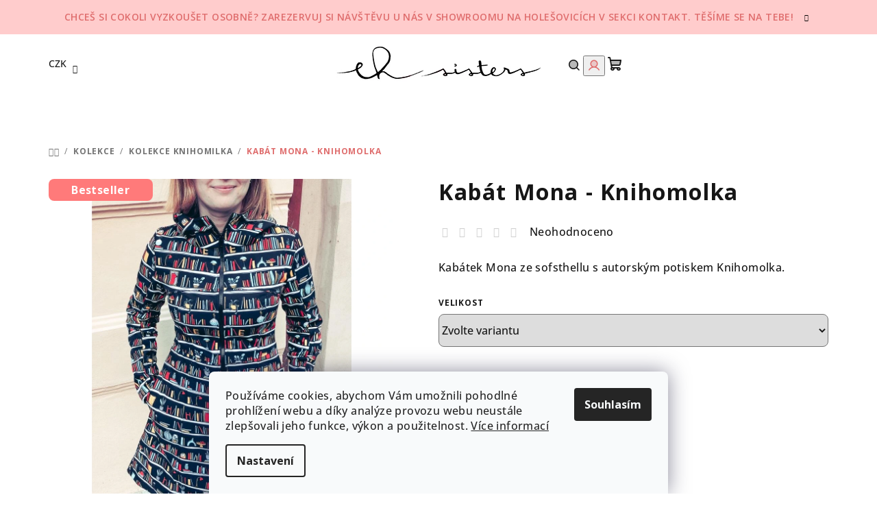

--- FILE ---
content_type: text/html; charset=utf-8
request_url: https://shop.ehsisters.cz/kolekce-knihomilka/kabat-mona-knihomolka/
body_size: 32380
content:
<!doctype html><html lang="cs" dir="ltr" class="header-background-light external-fonts-loaded"><head><meta charset="utf-8" /><meta name="viewport" content="width=device-width,initial-scale=1" /><title>Kabát Mona - Knihomolka - eh sisters</title><link rel="preconnect" href="https://cdn.myshoptet.com" /><link rel="dns-prefetch" href="https://cdn.myshoptet.com" /><link rel="preload" href="https://cdn.myshoptet.com/prj/dist/master/cms/libs/jquery/jquery-1.11.3.min.js" as="script" /><link href="https://cdn.myshoptet.com/prj/dist/master/cms/templates/frontend_templates/shared/css/font-face/open-sans.css" rel="stylesheet"><link href="https://cdn.myshoptet.com/prj/dist/master/shop/dist/font-shoptet-14.css.d90e56d0dd782c13aabd.css" rel="stylesheet"><script>
dataLayer = [];
dataLayer.push({'shoptet' : {
    "pageId": 1092,
    "pageType": "productDetail",
    "currency": "CZK",
    "currencyInfo": {
        "decimalSeparator": ",",
        "exchangeRate": 1,
        "priceDecimalPlaces": 2,
        "symbol": "K\u010d",
        "symbolLeft": 0,
        "thousandSeparator": " "
    },
    "language": "cs",
    "projectId": 211068,
    "product": {
        "id": 2286,
        "guid": "47eed906-69b8-11ee-9b37-52184aa0ea29",
        "hasVariants": true,
        "codes": [
            {
                "code": "2286\/S",
                "quantity": "1",
                "stocks": [
                    {
                        "id": "ext",
                        "quantity": "1"
                    }
                ]
            },
            {
                "code": "2286\/M",
                "quantity": "-1",
                "stocks": [
                    {
                        "id": "ext",
                        "quantity": "0"
                    }
                ]
            },
            {
                "code": "2286\/L",
                "quantity": "-1",
                "stocks": [
                    {
                        "id": "ext",
                        "quantity": "0"
                    }
                ]
            }
        ],
        "name": "Kab\u00e1t Mona - Knihomolka",
        "appendix": "",
        "weight": 0,
        "currentCategory": "Kolekce | Kolekce Knihomilka",
        "currentCategoryGuid": "dc0d1044-73f0-11ee-8498-ae9bead08f02",
        "defaultCategory": "obchod",
        "defaultCategoryGuid": "f85c9b50-3541-11ef-9d6c-f62a9e19e24e",
        "currency": "CZK",
        "priceWithVatMin": 4350,
        "priceWithVatMax": 4550
    },
    "stocks": [
        {
            "id": "ext",
            "title": "Sklad",
            "isDeliveryPoint": 0,
            "visibleOnEshop": 1
        }
    ],
    "cartInfo": {
        "id": null,
        "freeShipping": false,
        "freeShippingFrom": 3000,
        "leftToFreeGift": {
            "formattedPrice": "0 K\u010d",
            "priceLeft": 0
        },
        "freeGift": false,
        "leftToFreeShipping": {
            "priceLeft": 3000,
            "dependOnRegion": 0,
            "formattedPrice": "3 000 K\u010d"
        },
        "discountCoupon": [],
        "getNoBillingShippingPrice": {
            "withoutVat": 0,
            "vat": 0,
            "withVat": 0
        },
        "cartItems": [],
        "taxMode": "ORDINARY"
    },
    "cart": [],
    "customer": {
        "priceRatio": 1,
        "priceListId": 1,
        "groupId": null,
        "registered": false,
        "mainAccount": false
    }
}});
dataLayer.push({'cookie_consent' : {
    "marketing": "denied",
    "analytics": "denied"
}});
document.addEventListener('DOMContentLoaded', function() {
    shoptet.consent.onAccept(function(agreements) {
        if (agreements.length == 0) {
            return;
        }
        dataLayer.push({
            'cookie_consent' : {
                'marketing' : (agreements.includes(shoptet.config.cookiesConsentOptPersonalisation)
                    ? 'granted' : 'denied'),
                'analytics': (agreements.includes(shoptet.config.cookiesConsentOptAnalytics)
                    ? 'granted' : 'denied')
            },
            'event': 'cookie_consent'
        });
    });
});
</script>
<meta property="og:type" content="website"><meta property="og:site_name" content="shop.ehsisters.cz"><meta property="og:url" content="https://shop.ehsisters.cz/kolekce-knihomilka/kabat-mona-knihomolka/"><meta property="og:title" content="Kabát Mona - Knihomolka - eh sisters"><meta name="author" content="eh sisters"><meta name="web_author" content="Shoptet.cz"><meta name="dcterms.rightsHolder" content="shop.ehsisters.cz"><meta name="robots" content="index,follow"><meta property="og:image" content="https://cdn.myshoptet.com/usr/shop.ehsisters.cz/user/shop/big/2286-8_eh-sisters-knihomolka-mona1.jpg?652f92a4"><meta property="og:description" content="Kabát Mona - Knihomolka. Kabátek Mona ze sofsthellu s autorským potiskem Knihomolka. "><meta name="description" content="Kabát Mona - Knihomolka. Kabátek Mona ze sofsthellu s autorským potiskem Knihomolka. "><meta property="product:price:amount" content="4350"><meta property="product:price:currency" content="CZK"><style>:root {--color-primary: #FFFFFF;--color-primary-h: 0;--color-primary-s: 0%;--color-primary-l: 100%;--color-primary-hover: #ffcccc;--color-primary-hover-h: 0;--color-primary-hover-s: 100%;--color-primary-hover-l: 90%;--color-secondary: #df6d6d;--color-secondary-h: 0;--color-secondary-s: 64%;--color-secondary-l: 65%;--color-secondary-hover: #aa4141;--color-secondary-hover-h: 0;--color-secondary-hover-s: 45%;--color-secondary-hover-l: 46%;--color-tertiary: #F9F9F9;--color-tertiary-h: 0;--color-tertiary-s: 0%;--color-tertiary-l: 98%;--color-tertiary-hover: #161616;--color-tertiary-hover-h: 0;--color-tertiary-hover-s: 0%;--color-tertiary-hover-l: 9%;--color-header-background: #FFFFFF;--template-font: "Open Sans";--template-headings-font: "Open Sans";--header-background-url: url("[data-uri]");--cookies-notice-background: #F8FAFB;--cookies-notice-color: #252525;--cookies-notice-button-hover: #27263f;--cookies-notice-link-hover: #3b3a5f;--templates-update-management-preview-mode-content: "Náhled aktualizací šablony je aktivní pro váš prohlížeč."}</style>
    
    <link href="https://cdn.myshoptet.com/prj/dist/master/shop/dist/main-14.less.49334c2a0bd7c3ed0f9c.css" rel="stylesheet" />
                <link href="https://cdn.myshoptet.com/prj/dist/master/shop/dist/mobile-header-v1-14.less.10721fb2626f6cacd20c.css" rel="stylesheet" />
    
    <script>var shoptet = shoptet || {};</script>
    <script src="https://cdn.myshoptet.com/prj/dist/master/shop/dist/main-3g-header.js.05f199e7fd2450312de2.js"></script>
<!-- User include --><!-- api 491(143) html code header -->
<link rel="stylesheet" href="https://cdn.myshoptet.com/usr/api2.dklab.cz/user/documents/_doplnky/doprava/211068/12/211068_12.css" type="text/css" /><style>
        :root {
            --dklab-background-color: #000000;
            --dklab-foreground-color: #FFFFFF;
            --dklab-transport-background-color: #000000;
            --dklab-transport-foreground-color: #FFFFFF;
            --dklab-gift-background-color: #000000;
            --dklab-gift-foreground-color: #FFFFFF;
        }</style>
<!-- project html code header -->


<!-- /User include --><link rel="apple-touch-icon" type="image/png" sizes="57x57" href="/favicon-57x57.png"><link rel="apple-touch-icon" type="image/png" sizes="60x60" href="/favicon-60x60.png"><link rel="apple-touch-icon" type="image/png" sizes="72x72" href="/favicon-72x72.png"><link rel="apple-touch-icon" type="image/png" sizes="76x76" href="/favicon-76x76.png"><link rel="apple-touch-icon" type="image/png" sizes="114x114" href="/favicon-114x114.png"><link rel="apple-touch-icon" type="image/png" sizes="120x120" href="/favicon-120x120.png"><link rel="apple-touch-icon" type="image/png" sizes="144x144" href="/favicon-144x144.png"><link rel="apple-touch-icon" type="image/png" sizes="152x152" href="/favicon-152x152.png"><link rel="apple-touch-icon" type="image/png" sizes="180x180" href="/favicon-180x180.png"><link rel="icon" type="image/png" sizes="16x16" href="/favicon-16x16.png"><link rel="icon" type="image/png" sizes="32x32" href="/favicon-32x32.png"><link rel="icon" type="image/png" sizes="96x96" href="/favicon-96x96.png"><link rel="icon" type="image/png" sizes="192x192" href="/favicon-192x192.png"><link rel="manifest" href="/manifest.json"><meta name="msapplication-TileColor" content="#ffffff"><meta name="msapplication-TileImage" content="/favicon-144x144.png"><meta name="theme-color" content="#ffffff"><link rel="canonical" href="https://shop.ehsisters.cz/obchod/kabat-mona-knihomolka/" />    <!-- Global site tag (gtag.js) - Google Analytics -->
    <script async src="https://www.googletagmanager.com/gtag/js?id=17743426875"></script>
    <script>
        
        window.dataLayer = window.dataLayer || [];
        function gtag(){dataLayer.push(arguments);}
        

                    console.debug('default consent data');

            gtag('consent', 'default', {"ad_storage":"denied","analytics_storage":"denied","ad_user_data":"denied","ad_personalization":"denied","wait_for_update":500});
            dataLayer.push({
                'event': 'default_consent'
            });
        
        gtag('js', new Date());

        
                gtag('config', 'G-1W46PSEBEG', {"groups":"GA4","send_page_view":false,"content_group":"productDetail","currency":"CZK","page_language":"cs"});
        
        
                gtag('config', 'AW-17743426875');
        
        
        
        
                    gtag('event', 'page_view', {"send_to":"GA4","page_language":"cs","content_group":"productDetail","currency":"CZK"});
        
                gtag('set', 'currency', 'CZK');

        gtag('event', 'view_item', {
            "send_to": "UA",
            "items": [
                {
                    "id": "2286\/S",
                    "name": "Kab\u00e1t Mona - Knihomolka",
                    "category": "obchod",
                                                            "variant": "Velikost: S-M",
                                        "price": 3595.04
                }
            ]
        });
        
        
        
        
        
                    gtag('event', 'view_item', {"send_to":"GA4","page_language":"cs","content_group":"productDetail","value":3595.04,"currency":"CZK","items":[{"item_id":"2286\/S","item_name":"Kab\u00e1t Mona - Knihomolka","item_category":"obchod","item_variant":"2286\/S~Velikost: S-M","price":3595.04,"quantity":1,"index":0}]});
        
        
        
        
        
        
        
        document.addEventListener('DOMContentLoaded', function() {
            if (typeof shoptet.tracking !== 'undefined') {
                for (var id in shoptet.tracking.bannersList) {
                    gtag('event', 'view_promotion', {
                        "send_to": "UA",
                        "promotions": [
                            {
                                "id": shoptet.tracking.bannersList[id].id,
                                "name": shoptet.tracking.bannersList[id].name,
                                "position": shoptet.tracking.bannersList[id].position
                            }
                        ]
                    });
                }
            }

            shoptet.consent.onAccept(function(agreements) {
                if (agreements.length !== 0) {
                    console.debug('gtag consent accept');
                    var gtagConsentPayload =  {
                        'ad_storage': agreements.includes(shoptet.config.cookiesConsentOptPersonalisation)
                            ? 'granted' : 'denied',
                        'analytics_storage': agreements.includes(shoptet.config.cookiesConsentOptAnalytics)
                            ? 'granted' : 'denied',
                                                                                                'ad_user_data': agreements.includes(shoptet.config.cookiesConsentOptPersonalisation)
                            ? 'granted' : 'denied',
                        'ad_personalization': agreements.includes(shoptet.config.cookiesConsentOptPersonalisation)
                            ? 'granted' : 'denied',
                        };
                    console.debug('update consent data', gtagConsentPayload);
                    gtag('consent', 'update', gtagConsentPayload);
                    dataLayer.push(
                        { 'event': 'update_consent' }
                    );
                }
            });
        });
    </script>
</head><body class="desktop id-1092 in-kolekce-knihomilka template-14 type-product type-detail one-column-body columns-3 smart-labels-active ums_forms_redesign--off ums_a11y_category_page--on ums_discussion_rating_forms--off ums_flags_display_unification--on ums_a11y_login--on mobile-header-version-1"><noscript>
    <style>
        #header {
            padding-top: 0;
            position: relative !important;
            top: 0;
        }
        .header-navigation {
            position: relative !important;
        }
        .overall-wrapper {
            margin: 0 !important;
        }
        body:not(.ready) {
            visibility: visible !important;
        }
    </style>
    <div class="no-javascript">
        <div class="no-javascript__title">Musíte změnit nastavení vašeho prohlížeče</div>
        <div class="no-javascript__text">Podívejte se na: <a href="https://www.google.com/support/bin/answer.py?answer=23852">Jak povolit JavaScript ve vašem prohlížeči</a>.</div>
        <div class="no-javascript__text">Pokud používáte software na blokování reklam, může být nutné povolit JavaScript z této stránky.</div>
        <div class="no-javascript__text">Děkujeme.</div>
    </div>
</noscript>

        <div id="fb-root"></div>
        <script>
            window.fbAsyncInit = function() {
                FB.init({
//                    appId            : 'your-app-id',
                    autoLogAppEvents : true,
                    xfbml            : true,
                    version          : 'v19.0'
                });
            };
        </script>
        <script async defer crossorigin="anonymous" src="https://connect.facebook.net/cs_CZ/sdk.js"></script>    <div class="siteCookies siteCookies--bottom siteCookies--light js-siteCookies" role="dialog" data-testid="cookiesPopup" data-nosnippet>
        <div class="siteCookies__form">
            <div class="siteCookies__content">
                <div class="siteCookies__text">
                    Používáme cookies, abychom Vám umožnili pohodlné prohlížení webu a díky analýze provozu webu neustále zlepšovali jeho funkce, výkon a použitelnost. <a href="/ochrana-osobnich-udaju/">Více informací</a>
                </div>
                <p class="siteCookies__links">
                    <button class="siteCookies__link js-cookies-settings" aria-label="Nastavení cookies" data-testid="cookiesSettings">Nastavení</button>
                </p>
            </div>
            <div class="siteCookies__buttonWrap">
                                <button class="siteCookies__button js-cookiesConsentSubmit" value="all" aria-label="Přijmout cookies" data-testid="buttonCookiesAccept">Souhlasím</button>
            </div>
        </div>
        <script>
            document.addEventListener("DOMContentLoaded", () => {
                const siteCookies = document.querySelector('.js-siteCookies');
                document.addEventListener("scroll", shoptet.common.throttle(() => {
                    const st = document.documentElement.scrollTop;
                    if (st > 1) {
                        siteCookies.classList.add('siteCookies--scrolled');
                    } else {
                        siteCookies.classList.remove('siteCookies--scrolled');
                    }
                }, 100));
            });
        </script>
    </div>
<a href="#content" class="skip-link sr-only">Přejít na obsah</a><div class="overall-wrapper"><div class="site-msg information"><div class="container"><div class="text">Chceš si cokoli vyzkoušet osobně? Zarezervuj si návštěvu u nás v showroomu na Holešovicích v sekci Kontakt. Těšíme se na Tebe!</div><div class="close js-close-information-msg"></div></div></div><header id="header">
        <div class="header-top">
            <div class="container navigation-wrapper header-top-wrapper">
                <div class="navigation-tools">
                        <div class="dropdown">
        <span>Ceny v:</span>
        <button id="topNavigationDropdown" type="button" data-toggle="dropdown" aria-haspopup="true" aria-expanded="false">
            CZK
            <span class="caret"></span>
        </button>
        <ul class="dropdown-menu" aria-labelledby="topNavigationDropdown"><li><a href="/action/Currency/changeCurrency/?currencyCode=CZK" rel="nofollow">CZK</a></li><li><a href="/action/Currency/changeCurrency/?currencyCode=EUR" rel="nofollow">EUR</a></li></ul>
    </div>
                </div>
                <div class="site-name"><a href="/" data-testid="linkWebsiteLogo"><img src="https://cdn.myshoptet.com/usr/shop.ehsisters.cz/user/logos/logo_2022_jen_eh_sisters_300-1.jpg" alt="eh sisters" fetchpriority="low" /></a></div>                <div class="navigation-buttons">
                    <a href="#" class="toggle-window" data-target="search" data-testid="linkSearchIcon"><i class="icon-search"></i><span class="sr-only">Hledat</span></a>
                                                                                                                                            <button class="top-nav-button top-nav-button-login toggle-window" type="button" data-target="login" aria-haspopup="dialog" aria-expanded="false" aria-controls="login" data-testid="signin">
                                        <i class="icon-login"></i><span class="sr-only">Přihlášení</span>
                                    </button>
                                                                                                                                
    <a href="/kosik/" class="btn btn-icon toggle-window cart-count" data-target="cart" data-testid="headerCart" rel="nofollow" aria-haspopup="dialog" aria-expanded="false" aria-controls="cart-widget">
        <span class="icon-cart"></span>
                <span class="sr-only">Nákupní košík</span>
        
    
            </a>
                    <a href="#" class="toggle-window" data-target="navigation" data-testid="hamburgerMenu"></a>
                </div>
                <div class="user-action">
                                            <div class="user-action-in">
            <div id="login" class="user-action-login popup-widget login-widget" role="dialog" aria-labelledby="loginHeading">
        <div class="popup-widget-inner">
                            <h2 id="loginHeading">Přihlášení k vašemu účtu</h2><div id="customerLogin"><form action="/action/Customer/Login/" method="post" id="formLoginIncluded" class="csrf-enabled formLogin" data-testid="formLogin"><input type="hidden" name="referer" value="" /><div class="form-group"><div class="input-wrapper email js-validated-element-wrapper no-label"><input type="email" name="email" class="form-control" autofocus placeholder="E-mailová adresa (např. jan@novak.cz)" data-testid="inputEmail" autocomplete="email" required /></div></div><div class="form-group"><div class="input-wrapper password js-validated-element-wrapper no-label"><input type="password" name="password" class="form-control" placeholder="Heslo" data-testid="inputPassword" autocomplete="current-password" required /><span class="no-display">Nemůžete vyplnit toto pole</span><input type="text" name="surname" value="" class="no-display" /></div></div><div class="form-group"><div class="login-wrapper"><button type="submit" class="btn btn-secondary btn-text btn-login" data-testid="buttonSubmit">Přihlásit se</button><div class="password-helper"><a href="/registrace/" data-testid="signup" rel="nofollow">Nová registrace</a><a href="/klient/zapomenute-heslo/" rel="nofollow">Zapomenuté heslo</a></div></div></div></form>
</div>                    </div>
    </div>

        <div id="cart-widget" class="user-action-cart popup-widget cart-widget loader-wrapper" data-testid="popupCartWidget" role="dialog" aria-hidden="true">
        <div class="popup-widget-inner cart-widget-inner place-cart-here">
            <div class="loader-overlay">
                <div class="loader"></div>
            </div>
        </div>
    </div>

        <div class="user-action-search popup-widget search-widget search stay-open" itemscope itemtype="https://schema.org/WebSite" data-testid="searchWidget">
        <span href="#" class="search-widget-close toggle-window" data-target="search" data-testid="linkSearchIcon"></span>
        <meta itemprop="headline" content="Kolekce Knihomilka"/><meta itemprop="url" content="https://shop.ehsisters.cz"/><meta itemprop="text" content="Kabát Mona - Knihomolka. Kabátek Mona ze sofsthellu s autorským potiskem Knihomolka. "/>        <form action="/action/ProductSearch/prepareString/" method="post"
    id="formSearchForm" class="search-form compact-form js-search-main"
    itemprop="potentialAction" itemscope itemtype="https://schema.org/SearchAction" data-testid="searchForm">
    <fieldset>
        <meta itemprop="target"
            content="https://shop.ehsisters.cz/vyhledavani/?string={string}"/>
        <input type="hidden" name="language" value="cs"/>
        
    <span class="search-form-input-group">
        
    <span class="search-input-icon" aria-hidden="true"></span>

<input
    type="search"
    name="string"
        class="query-input form-control search-input js-search-input"
    placeholder="Napište, co hledáte"
    autocomplete="off"
    required
    itemprop="query-input"
    aria-label="Vyhledávání"
    data-testid="searchInput"
>
        <button type="submit" class="btn btn-default search-button" data-testid="searchBtn">Hledat</button>
    </span>

    </fieldset>
</form>
    </div>
</div>
                                    </div>
            </div>
        </div>
        <div class="header-bottom">
            <div class="navigation-wrapper header-bottom-wrapper">
                <nav id="navigation" aria-label="Hlavní menu" data-collapsible="true"><div class="navigation-in menu"><ul class="menu-level-1" role="menubar" data-testid="headerMenuItems"><li class="menu-item-1173 ext" role="none"><a href="/obchod/" data-testid="headerMenuItem" role="menuitem" aria-haspopup="true" aria-expanded="false"><b>obchod</b><span class="submenu-arrow"></span></a><ul class="menu-level-2" aria-label="obchod" tabindex="-1" role="menu"><li class="menu-item-749" role="none"><a href="/poukazy/" class="menu-image" data-testid="headerMenuItem" tabindex="-1" aria-hidden="true"><img src="data:image/svg+xml,%3Csvg%20width%3D%22140%22%20height%3D%22100%22%20xmlns%3D%22http%3A%2F%2Fwww.w3.org%2F2000%2Fsvg%22%3E%3C%2Fsvg%3E" alt="" aria-hidden="true" width="140" height="100"  data-src="https://cdn.myshoptet.com/usr/shop.ehsisters.cz/user/categories/thumb/poukaz.jpg" fetchpriority="low" /></a><div><a href="/poukazy/" data-testid="headerMenuItem" role="menuitem"><span>Dárkové poukazy</span></a>
                        </div></li><li class="menu-item-673 has-third-level" role="none"><a href="/sukne/" class="menu-image" data-testid="headerMenuItem" tabindex="-1" aria-hidden="true"><img src="data:image/svg+xml,%3Csvg%20width%3D%22140%22%20height%3D%22100%22%20xmlns%3D%22http%3A%2F%2Fwww.w3.org%2F2000%2Fsvg%22%3E%3C%2Fsvg%3E" alt="" aria-hidden="true" width="140" height="100"  data-src="https://cdn.myshoptet.com/prj/dist/master/cms/templates/frontend_templates/00/img/folder.svg" fetchpriority="low" /></a><div><a href="/sukne/" data-testid="headerMenuItem" role="menuitem"><span>Sukně</span></a>
                                                    <ul class="menu-level-3" role="menu">
                                                                    <li class="menu-item-994" role="none">
                                        <a href="/anna-sukne-s-kapsami/" data-testid="headerMenuItem" role="menuitem">
                                            Anna - sukně s kapsami</a>                                    </li>
                                                                    <li class="menu-item-675" role="none">
                                        <a href="/balu/" data-testid="headerMenuItem" role="menuitem">
                                            Balů - balónová sukně</a>                                    </li>
                                                                    <li class="menu-item-717" role="none">
                                        <a href="/emma/" data-testid="headerMenuItem" role="menuitem">
                                            Emma - půlkolová sukně</a>                                    </li>
                                                                    <li class="menu-item-711" role="none">
                                        <a href="/iris/" data-testid="headerMenuItem" role="menuitem">
                                            Iris - sukně s kapsami</a>                                    </li>
                                                                    <li class="menu-item-1058" role="none">
                                        <a href="/jarmilka/" data-testid="headerMenuItem" role="menuitem">
                                            Jarmilka - sukně s kšandami</a>                                    </li>
                                                                    <li class="menu-item-960" role="none">
                                        <a href="/kim-zavinovaci-sukne/" data-testid="headerMenuItem" role="menuitem">
                                            Kim - zavinovací sukně</a>                                    </li>
                                                                    <li class="menu-item-1207" role="none">
                                        <a href="/sukne-marta/" data-testid="headerMenuItem" role="menuitem">
                                            Marta - hřejivá sukně s pružným pasem</a>                                    </li>
                                                                    <li class="menu-item-1152" role="none">
                                        <a href="/matylda-sukne-s-velkymi-kapsami/" data-testid="headerMenuItem" role="menuitem">
                                            Matylda - sukně s velkými kapsami</a>                                    </li>
                                                                    <li class="menu-item-948" role="none">
                                        <a href="/monica/" data-testid="headerMenuItem" role="menuitem">
                                            Monica - midi sukně</a>                                    </li>
                                                                    <li class="menu-item-743" role="none">
                                        <a href="/teresa-sukne-do-pasu/" data-testid="headerMenuItem" role="menuitem">
                                            Teresa - sukně do pasu</a>                                    </li>
                                                                    <li class="menu-item-878" role="none">
                                        <a href="/vera/" data-testid="headerMenuItem" role="menuitem">
                                            Vera - sukně s knoflíky</a>                                    </li>
                                                            </ul>
                        </div></li><li class="menu-item-674 has-third-level" role="none"><a href="/saty/" class="menu-image" data-testid="headerMenuItem" tabindex="-1" aria-hidden="true"><img src="data:image/svg+xml,%3Csvg%20width%3D%22140%22%20height%3D%22100%22%20xmlns%3D%22http%3A%2F%2Fwww.w3.org%2F2000%2Fsvg%22%3E%3C%2Fsvg%3E" alt="" aria-hidden="true" width="140" height="100"  data-src="https://cdn.myshoptet.com/usr/shop.ehsisters.cz/user/categories/thumb/saty2.jpg" fetchpriority="low" /></a><div><a href="/saty/" data-testid="headerMenuItem" role="menuitem"><span>Šaty</span></a>
                                                    <ul class="menu-level-3" role="menu">
                                                                    <li class="menu-item-954" role="none">
                                        <a href="/adele/" data-testid="headerMenuItem" role="menuitem">
                                            Adele - šaty s áčkovou sukní</a>                                    </li>
                                                                    <li class="menu-item-726" role="none">
                                        <a href="/audrey/" data-testid="headerMenuItem" role="menuitem">
                                            Audrey - šaty s širokou sukní</a>                                    </li>
                                                                    <li class="menu-item-797" role="none">
                                        <a href="/coco/" data-testid="headerMenuItem" role="menuitem">
                                            Coco - košilové šaty</a>                                    </li>
                                                                    <li class="menu-item-1183" role="none">
                                        <a href="/diana-zavinovaci-saty/" data-testid="headerMenuItem" role="menuitem">
                                            Diana - zavinovací šaty</a>                                    </li>
                                                                    <li class="menu-item-982" role="none">
                                        <a href="/elsa-saty-s-limeckem/" data-testid="headerMenuItem" role="menuitem">
                                            Elsa - šaty s límečkem</a>                                    </li>
                                                                    <li class="menu-item-1000" role="none">
                                        <a href="/lily-upletove-saty-se-sklady/" data-testid="headerMenuItem" role="menuitem">
                                            Lily - úpletové šaty se sklady</a>                                    </li>
                                                                    <li class="menu-item-1113" role="none">
                                        <a href="/marie-volne-saty-s-rasenim/" data-testid="headerMenuItem" role="menuitem">
                                            Marie - volné šaty s řasením</a>                                    </li>
                                                                    <li class="menu-item-1071" role="none">
                                        <a href="/olivia-saty-s-masli/" data-testid="headerMenuItem" role="menuitem">
                                            Olivia - šaty s mašlí</a>                                    </li>
                                                                    <li class="menu-item-890" role="none">
                                        <a href="/sally/" data-testid="headerMenuItem" role="menuitem">
                                            Sally - pohodlné šaty s knoflíčkem</a>                                    </li>
                                                                    <li class="menu-item-966" role="none">
                                        <a href="/saty-sandy/" data-testid="headerMenuItem" role="menuitem">
                                            Sandy - pohodlné šaty volnějšího střihu</a>                                    </li>
                                                                    <li class="menu-item-1074" role="none">
                                        <a href="/stela-saty-s-volnymi-zady/" data-testid="headerMenuItem" role="menuitem">
                                            Stela - šaty s volnými zády</a>                                    </li>
                                                            </ul>
                        </div></li><li class="menu-item-815 has-third-level" role="none"><a href="/mikiny/" class="menu-image" data-testid="headerMenuItem" tabindex="-1" aria-hidden="true"><img src="data:image/svg+xml,%3Csvg%20width%3D%22140%22%20height%3D%22100%22%20xmlns%3D%22http%3A%2F%2Fwww.w3.org%2F2000%2Fsvg%22%3E%3C%2Fsvg%3E" alt="" aria-hidden="true" width="140" height="100"  data-src="https://cdn.myshoptet.com/usr/shop.ehsisters.cz/user/categories/thumb/mikiny.jpg" fetchpriority="low" /></a><div><a href="/mikiny/" data-testid="headerMenuItem" role="menuitem"><span>Mikiny</span></a>
                                                    <ul class="menu-level-3" role="menu">
                                                                    <li class="menu-item-818" role="none">
                                        <a href="/lucy/" data-testid="headerMenuItem" role="menuitem">
                                            Lucy</a>                                    </li>
                                                                    <li class="menu-item-1040" role="none">
                                        <a href="/meg/" data-testid="headerMenuItem" role="menuitem">
                                            Meg</a>                                    </li>
                                                            </ul>
                        </div></li><li class="menu-item-696 has-third-level" role="none"><a href="/trika/" class="menu-image" data-testid="headerMenuItem" tabindex="-1" aria-hidden="true"><img src="data:image/svg+xml,%3Csvg%20width%3D%22140%22%20height%3D%22100%22%20xmlns%3D%22http%3A%2F%2Fwww.w3.org%2F2000%2Fsvg%22%3E%3C%2Fsvg%3E" alt="" aria-hidden="true" width="140" height="100"  data-src="https://cdn.myshoptet.com/usr/shop.ehsisters.cz/user/categories/thumb/trikahalenky.jpg" fetchpriority="low" /></a><div><a href="/trika/" data-testid="headerMenuItem" role="menuitem"><span>trika</span></a>
                                                    <ul class="menu-level-3" role="menu">
                                                                    <li class="menu-item-1143" role="none">
                                        <a href="/blanka/" data-testid="headerMenuItem" role="menuitem">
                                            Blanka - halenka crop nebo delší</a>                                    </li>
                                                                    <li class="menu-item-824" role="none">
                                        <a href="/doris-triko-volneho-strihu/" data-testid="headerMenuItem" role="menuitem">
                                            Doris - triko volného střihu</a>                                    </li>
                                                                    <li class="menu-item-1186" role="none">
                                        <a href="/emily-zavinovaci-crop-top/" data-testid="headerMenuItem" role="menuitem">
                                            Emily - zavinovací crop top</a>                                    </li>
                                                                    <li class="menu-item-1021" role="none">
                                        <a href="/madeline-halena/" data-testid="headerMenuItem" role="menuitem">
                                            Madeline - halenka</a>                                    </li>
                                                                    <li class="menu-item-791" role="none">
                                        <a href="/robin/" data-testid="headerMenuItem" role="menuitem">
                                            Robin - triko s 3/4 rukávem</a>                                    </li>
                                                                    <li class="menu-item-1012" role="none">
                                        <a href="/viky-tilko/" data-testid="headerMenuItem" role="menuitem">
                                            Viky - tílko</a>                                    </li>
                                                            </ul>
                        </div></li><li class="menu-item-699 has-third-level" role="none"><a href="/kabaty/" class="menu-image" data-testid="headerMenuItem" tabindex="-1" aria-hidden="true"><img src="data:image/svg+xml,%3Csvg%20width%3D%22140%22%20height%3D%22100%22%20xmlns%3D%22http%3A%2F%2Fwww.w3.org%2F2000%2Fsvg%22%3E%3C%2Fsvg%3E" alt="" aria-hidden="true" width="140" height="100"  data-src="https://cdn.myshoptet.com/usr/shop.ehsisters.cz/user/categories/thumb/kabaty.jpg" fetchpriority="low" /></a><div><a href="/kabaty/" data-testid="headerMenuItem" role="menuitem"><span>kabáty</span></a>
                                                    <ul class="menu-level-3" role="menu">
                                                                    <li class="menu-item-779" role="none">
                                        <a href="/mary/" data-testid="headerMenuItem" role="menuitem">
                                            Mary</a>                                    </li>
                                                                    <li class="menu-item-761" role="none">
                                        <a href="/mia/" data-testid="headerMenuItem" role="menuitem">
                                            Mia</a>                                    </li>
                                                                    <li class="menu-item-902" role="none">
                                        <a href="/molly/" data-testid="headerMenuItem" role="menuitem">
                                            Molly</a>                                    </li>
                                                                    <li class="menu-item-842" role="none">
                                        <a href="/mona/" data-testid="headerMenuItem" role="menuitem">
                                            Mona</a>                                    </li>
                                                                    <li class="menu-item-1198" role="none">
                                        <a href="/vesta-eva/" data-testid="headerMenuItem" role="menuitem">
                                            Vesta Eva</a>                                    </li>
                                                            </ul>
                        </div></li><li class="menu-item-930 has-third-level" role="none"><a href="/doplnky/" class="menu-image" data-testid="headerMenuItem" tabindex="-1" aria-hidden="true"><img src="data:image/svg+xml,%3Csvg%20width%3D%22140%22%20height%3D%22100%22%20xmlns%3D%22http%3A%2F%2Fwww.w3.org%2F2000%2Fsvg%22%3E%3C%2Fsvg%3E" alt="" aria-hidden="true" width="140" height="100"  data-src="https://cdn.myshoptet.com/usr/shop.ehsisters.cz/user/categories/thumb/doplnky.jpg" fetchpriority="low" /></a><div><a href="/doplnky/" data-testid="headerMenuItem" role="menuitem"><span>Doplňky</span></a>
                                                    <ul class="menu-level-3" role="menu">
                                                                    <li class="menu-item-1080" role="none">
                                        <a href="/celenka-fiona/" data-testid="headerMenuItem" role="menuitem">
                                            Čelenka Fiona</a>                                    </li>
                                                                    <li class="menu-item-1116" role="none">
                                        <a href="/penaly-a-zalozky-a-obaly-na-knihy/" data-testid="headerMenuItem" role="menuitem">
                                            Penály, záložky a obaly na knihy</a>                                    </li>
                                                                    <li class="menu-item-1164" role="none">
                                        <a href="/latkove-pasky/" data-testid="headerMenuItem" role="menuitem">
                                            Látkové pásky</a>                                    </li>
                                                                    <li class="menu-item-1201" role="none">
                                        <a href="/nakrcniky--saly/" data-testid="headerMenuItem" role="menuitem">
                                            Nákrčníky, šály</a>                                    </li>
                                                            </ul>
                        </div></li><li class="menu-item-912 has-third-level" role="none"><a href="/deti/" class="menu-image" data-testid="headerMenuItem" tabindex="-1" aria-hidden="true"><img src="data:image/svg+xml,%3Csvg%20width%3D%22140%22%20height%3D%22100%22%20xmlns%3D%22http%3A%2F%2Fwww.w3.org%2F2000%2Fsvg%22%3E%3C%2Fsvg%3E" alt="" aria-hidden="true" width="140" height="100"  data-src="https://cdn.myshoptet.com/usr/shop.ehsisters.cz/user/categories/thumb/deti.jpg" fetchpriority="low" /></a><div><a href="/deti/" data-testid="headerMenuItem" role="menuitem"><span>Děti</span></a>
                                                    <ul class="menu-level-3" role="menu">
                                                                    <li class="menu-item-921" role="none">
                                        <a href="/mini-anna-saty/" data-testid="headerMenuItem" role="menuitem">
                                            Mini Anna - šaty</a>                                    </li>
                                                                    <li class="menu-item-915" role="none">
                                        <a href="/mini-balu-sukne/" data-testid="headerMenuItem" role="menuitem">
                                            Mini Balů - sukně</a>                                    </li>
                                                                    <li class="menu-item-918" role="none">
                                        <a href="/mini-nemo-triko/" data-testid="headerMenuItem" role="menuitem">
                                            Mini Nemo - triko</a>                                    </li>
                                                                    <li class="menu-item-1006" role="none">
                                        <a href="/mini-teresa-sukne/" data-testid="headerMenuItem" role="menuitem">
                                            Mini Teresa - sukně</a>                                    </li>
                                                            </ul>
                        </div></li><li class="menu-item-803 has-third-level" role="none"><a href="/kalhoty/" class="menu-image" data-testid="headerMenuItem" tabindex="-1" aria-hidden="true"><img src="data:image/svg+xml,%3Csvg%20width%3D%22140%22%20height%3D%22100%22%20xmlns%3D%22http%3A%2F%2Fwww.w3.org%2F2000%2Fsvg%22%3E%3C%2Fsvg%3E" alt="" aria-hidden="true" width="140" height="100"  data-src="https://cdn.myshoptet.com/usr/shop.ehsisters.cz/user/categories/thumb/kalhoty.jpg" fetchpriority="low" /></a><div><a href="/kalhoty/" data-testid="headerMenuItem" role="menuitem"><span>Kalhoty</span></a>
                                                    <ul class="menu-level-3" role="menu">
                                                                    <li class="menu-item-1141" role="none">
                                        <a href="/mansestrove-kalhoty-heda/" data-testid="headerMenuItem" role="menuitem">
                                            Heda - manšestrové kalhoty</a>                                    </li>
                                                                    <li class="menu-item-1189" role="none">
                                        <a href="/meda-pohodlne-kalhoty/" data-testid="headerMenuItem" role="menuitem">
                                            Meda - pohodlné kalhoty</a>                                    </li>
                                                            </ul>
                        </div></li><li class="menu-item-830" role="none"><a href="/hrnky-notesy-balici-papir/" class="menu-image" data-testid="headerMenuItem" tabindex="-1" aria-hidden="true"><img src="data:image/svg+xml,%3Csvg%20width%3D%22140%22%20height%3D%22100%22%20xmlns%3D%22http%3A%2F%2Fwww.w3.org%2F2000%2Fsvg%22%3E%3C%2Fsvg%3E" alt="" aria-hidden="true" width="140" height="100"  data-src="https://cdn.myshoptet.com/usr/shop.ehsisters.cz/user/categories/thumb/hrnky.jpg" fetchpriority="low" /></a><div><a href="/hrnky-notesy-balici-papir/" data-testid="headerMenuItem" role="menuitem"><span>Hrnky, notesy, balící papír</span></a>
                        </div></li><li class="menu-item-1167 has-third-level" role="none"><a href="/bytovy-textil/" class="menu-image" data-testid="headerMenuItem" tabindex="-1" aria-hidden="true"><img src="data:image/svg+xml,%3Csvg%20width%3D%22140%22%20height%3D%22100%22%20xmlns%3D%22http%3A%2F%2Fwww.w3.org%2F2000%2Fsvg%22%3E%3C%2Fsvg%3E" alt="" aria-hidden="true" width="140" height="100"  data-src="https://cdn.myshoptet.com/usr/shop.ehsisters.cz/user/categories/thumb/byt.jpg" fetchpriority="low" /></a><div><a href="/bytovy-textil/" data-testid="headerMenuItem" role="menuitem"><span>Bytový textil</span></a>
                                                    <ul class="menu-level-3" role="menu">
                                                                    <li class="menu-item-1170" role="none">
                                        <a href="/povlak-na-polstar/" data-testid="headerMenuItem" role="menuitem">
                                            Povlak na polštář</a>                                    </li>
                                                            </ul>
                        </div></li></ul></li>
<li class="menu-item-1095 ext" role="none"><a href="/hledam-darek/" data-testid="headerMenuItem" role="menuitem" aria-haspopup="true" aria-expanded="false"><b>Hledám dárek</b><span class="submenu-arrow"></span></a><ul class="menu-level-2" aria-label="Hledám dárek" tabindex="-1" role="menu"><li class="menu-item-906" role="none"><a href="/darkove-sady/" class="menu-image" data-testid="headerMenuItem" tabindex="-1" aria-hidden="true"><img src="data:image/svg+xml,%3Csvg%20width%3D%22140%22%20height%3D%22100%22%20xmlns%3D%22http%3A%2F%2Fwww.w3.org%2F2000%2Fsvg%22%3E%3C%2Fsvg%3E" alt="" aria-hidden="true" width="140" height="100"  data-src="https://cdn.myshoptet.com/usr/shop.ehsisters.cz/user/categories/thumb/dark.jpg" fetchpriority="low" /></a><div><a href="/darkove-sady/" data-testid="headerMenuItem" role="menuitem"><span>Dárkové sady</span></a>
                        </div></li><li class="menu-item-1098" role="none"><a href="/pro-partnerku/" class="menu-image" data-testid="headerMenuItem" tabindex="-1" aria-hidden="true"><img src="data:image/svg+xml,%3Csvg%20width%3D%22140%22%20height%3D%22100%22%20xmlns%3D%22http%3A%2F%2Fwww.w3.org%2F2000%2Fsvg%22%3E%3C%2Fsvg%3E" alt="" aria-hidden="true" width="140" height="100"  data-src="https://cdn.myshoptet.com/usr/shop.ehsisters.cz/user/categories/thumb/pro_partnerku_24.jpg" fetchpriority="low" /></a><div><a href="/pro-partnerku/" data-testid="headerMenuItem" role="menuitem"><span>Pro partnerku</span></a>
                        </div></li><li class="menu-item-1101" role="none"><a href="/pro-segru/" class="menu-image" data-testid="headerMenuItem" tabindex="-1" aria-hidden="true"><img src="data:image/svg+xml,%3Csvg%20width%3D%22140%22%20height%3D%22100%22%20xmlns%3D%22http%3A%2F%2Fwww.w3.org%2F2000%2Fsvg%22%3E%3C%2Fsvg%3E" alt="" aria-hidden="true" width="140" height="100"  data-src="https://cdn.myshoptet.com/usr/shop.ehsisters.cz/user/categories/thumb/segra.jpg" fetchpriority="low" /></a><div><a href="/pro-segru/" data-testid="headerMenuItem" role="menuitem"><span>Pro ségru</span></a>
                        </div></li><li class="menu-item-1104" role="none"><a href="/pro-knihomolku/" class="menu-image" data-testid="headerMenuItem" tabindex="-1" aria-hidden="true"><img src="data:image/svg+xml,%3Csvg%20width%3D%22140%22%20height%3D%22100%22%20xmlns%3D%22http%3A%2F%2Fwww.w3.org%2F2000%2Fsvg%22%3E%3C%2Fsvg%3E" alt="" aria-hidden="true" width="140" height="100"  data-src="https://cdn.myshoptet.com/usr/shop.ehsisters.cz/user/categories/thumb/pro_knihomilku_25_1.jpg" fetchpriority="low" /></a><div><a href="/pro-knihomolku/" data-testid="headerMenuItem" role="menuitem"><span>Pro knihomolku</span></a>
                        </div></li><li class="menu-item-1107" role="none"><a href="/pro-milovnici-lisek-a-kocek/" class="menu-image" data-testid="headerMenuItem" tabindex="-1" aria-hidden="true"><img src="data:image/svg+xml,%3Csvg%20width%3D%22140%22%20height%3D%22100%22%20xmlns%3D%22http%3A%2F%2Fwww.w3.org%2F2000%2Fsvg%22%3E%3C%2Fsvg%3E" alt="" aria-hidden="true" width="140" height="100"  data-src="https://cdn.myshoptet.com/usr/shop.ehsisters.cz/user/categories/thumb/pro_milovnici_lisek_25_1.jpg" fetchpriority="low" /></a><div><a href="/pro-milovnici-lisek-a-kocek/" data-testid="headerMenuItem" role="menuitem"><span>Pro milovnici lišek a koček</span></a>
                        </div></li><li class="menu-item-1192" role="none"><a href="/pro-pani-ucitelku/" class="menu-image" data-testid="headerMenuItem" tabindex="-1" aria-hidden="true"><img src="data:image/svg+xml,%3Csvg%20width%3D%22140%22%20height%3D%22100%22%20xmlns%3D%22http%3A%2F%2Fwww.w3.org%2F2000%2Fsvg%22%3E%3C%2Fsvg%3E" alt="" aria-hidden="true" width="140" height="100"  data-src="https://cdn.myshoptet.com/usr/shop.ehsisters.cz/user/categories/thumb/pro_pani_ucitelku_25_1.jpg" fetchpriority="low" /></a><div><a href="/pro-pani-ucitelku/" data-testid="headerMenuItem" role="menuitem"><span>Pro paní učitelku</span></a>
                        </div></li><li class="menu-item-1110" role="none"><a href="/pro-kamaradku/" class="menu-image" data-testid="headerMenuItem" tabindex="-1" aria-hidden="true"><img src="data:image/svg+xml,%3Csvg%20width%3D%22140%22%20height%3D%22100%22%20xmlns%3D%22http%3A%2F%2Fwww.w3.org%2F2000%2Fsvg%22%3E%3C%2Fsvg%3E" alt="" aria-hidden="true" width="140" height="100"  data-src="https://cdn.myshoptet.com/usr/shop.ehsisters.cz/user/categories/thumb/kamaradka.jpg" fetchpriority="low" /></a><div><a href="/pro-kamaradku/" data-testid="headerMenuItem" role="menuitem"><span>Pro kamarádku</span></a>
                        </div></li></ul></li>
<li class="menu-item-1155 ext" role="none"><a href="/kolekce/" data-testid="headerMenuItem" role="menuitem" aria-haspopup="true" aria-expanded="false"><b>Kolekce</b><span class="submenu-arrow"></span></a><ul class="menu-level-2" aria-label="Kolekce" tabindex="-1" role="menu"><li class="menu-item-1180" role="none"><a href="/kolekce-ziju-barevne/" class="menu-image" data-testid="headerMenuItem" tabindex="-1" aria-hidden="true"><img src="data:image/svg+xml,%3Csvg%20width%3D%22140%22%20height%3D%22100%22%20xmlns%3D%22http%3A%2F%2Fwww.w3.org%2F2000%2Fsvg%22%3E%3C%2Fsvg%3E" alt="" aria-hidden="true" width="140" height="100"  data-src="https://cdn.myshoptet.com/usr/shop.ehsisters.cz/user/categories/thumb/zijubarevne_kolekce.jpg" fetchpriority="low" /></a><div><a href="/kolekce-ziju-barevne/" data-testid="headerMenuItem" role="menuitem"><span>Kolekce Žiju barevně</span></a>
                        </div></li><li class="menu-item-1092 active" role="none"><a href="/kolekce-knihomilka/" class="menu-image" data-testid="headerMenuItem" tabindex="-1" aria-hidden="true"><img src="data:image/svg+xml,%3Csvg%20width%3D%22140%22%20height%3D%22100%22%20xmlns%3D%22http%3A%2F%2Fwww.w3.org%2F2000%2Fsvg%22%3E%3C%2Fsvg%3E" alt="" aria-hidden="true" width="140" height="100"  data-src="https://cdn.myshoptet.com/usr/shop.ehsisters.cz/user/categories/thumb/produkty_kategorie_2023_2_knihomilka.jpg" fetchpriority="low" /></a><div><a href="/kolekce-knihomilka/" data-testid="headerMenuItem" role="menuitem"><span>Kolekce Knihomilka</span></a>
                        </div></li><li class="menu-item-1174" role="none"><a href="/kolekce-muj-salek-kavy/" class="menu-image" data-testid="headerMenuItem" tabindex="-1" aria-hidden="true"><img src="data:image/svg+xml,%3Csvg%20width%3D%22140%22%20height%3D%22100%22%20xmlns%3D%22http%3A%2F%2Fwww.w3.org%2F2000%2Fsvg%22%3E%3C%2Fsvg%3E" alt="" aria-hidden="true" width="140" height="100"  data-src="https://cdn.myshoptet.com/usr/shop.ehsisters.cz/user/categories/thumb/produkty_kategorie_2024_mujsalekkavy.jpg" fetchpriority="low" /></a><div><a href="/kolekce-muj-salek-kavy/" data-testid="headerMenuItem" role="menuitem"><span>Kolekce Můj šálek kávy</span></a>
                        </div></li><li class="menu-item-1158" role="none"><a href="/kolekce-do-parku/" class="menu-image" data-testid="headerMenuItem" tabindex="-1" aria-hidden="true"><img src="data:image/svg+xml,%3Csvg%20width%3D%22140%22%20height%3D%22100%22%20xmlns%3D%22http%3A%2F%2Fwww.w3.org%2F2000%2Fsvg%22%3E%3C%2Fsvg%3E" alt="" aria-hidden="true" width="140" height="100"  data-src="https://cdn.myshoptet.com/usr/shop.ehsisters.cz/user/categories/thumb/produkty_kategorie_2024_do_parku.jpg" fetchpriority="low" /></a><div><a href="/kolekce-do-parku/" data-testid="headerMenuItem" role="menuitem"><span>Kolekce Do parku</span></a>
                        </div></li><li class="menu-item-1161" role="none"><a href="/lehkost/" class="menu-image" data-testid="headerMenuItem" tabindex="-1" aria-hidden="true"><img src="data:image/svg+xml,%3Csvg%20width%3D%22140%22%20height%3D%22100%22%20xmlns%3D%22http%3A%2F%2Fwww.w3.org%2F2000%2Fsvg%22%3E%3C%2Fsvg%3E" alt="" aria-hidden="true" width="140" height="100"  data-src="https://cdn.myshoptet.com/usr/shop.ehsisters.cz/user/categories/thumb/produkty_kategorie_2024_lehkost.jpg" fetchpriority="low" /></a><div><a href="/lehkost/" data-testid="headerMenuItem" role="menuitem"><span>Limitovaná kolekce Lehkost</span></a>
                        </div></li><li class="menu-item-1195" role="none"><a href="/bezstarostna-kolekce/" class="menu-image" data-testid="headerMenuItem" tabindex="-1" aria-hidden="true"><img src="data:image/svg+xml,%3Csvg%20width%3D%22140%22%20height%3D%22100%22%20xmlns%3D%22http%3A%2F%2Fwww.w3.org%2F2000%2Fsvg%22%3E%3C%2Fsvg%3E" alt="" aria-hidden="true" width="140" height="100"  data-src="https://cdn.myshoptet.com/usr/shop.ehsisters.cz/user/categories/thumb/bezstarostna_kolekce.jpg" fetchpriority="low" /></a><div><a href="/bezstarostna-kolekce/" data-testid="headerMenuItem" role="menuitem"><span>Bezstarostná kolekce</span></a>
                        </div></li></ul></li>
<li class="menu-item-970 ext" role="none"><a href="/slevy/" data-testid="headerMenuItem" role="menuitem" aria-haspopup="true" aria-expanded="false"><b>Slevy</b><span class="submenu-arrow"></span></a><ul class="menu-level-2" aria-label="Slevy" tabindex="-1" role="menu"><li class="menu-item-1120 has-third-level" role="none"><a href="/vyprodej-saty/" class="menu-image" data-testid="headerMenuItem" tabindex="-1" aria-hidden="true"><img src="data:image/svg+xml,%3Csvg%20width%3D%22140%22%20height%3D%22100%22%20xmlns%3D%22http%3A%2F%2Fwww.w3.org%2F2000%2Fsvg%22%3E%3C%2Fsvg%3E" alt="" aria-hidden="true" width="140" height="100"  data-src="https://cdn.myshoptet.com/usr/shop.ehsisters.cz/user/categories/thumb/vyprodej_saty_2024.jpg" fetchpriority="low" /></a><div><a href="/vyprodej-saty/" data-testid="headerMenuItem" role="menuitem"><span>Šaty</span></a>
                                                    <ul class="menu-level-3" role="menu">
                                                                    <li class="menu-item-1123" role="none">
                                        <a href="/saty-se-sitotiskem/" data-testid="headerMenuItem" role="menuitem">
                                            Šaty se sítotiskem</a>                                    </li>
                                                                    <li class="menu-item-1126" role="none">
                                        <a href="/saty-z-autorske-latky/" data-testid="headerMenuItem" role="menuitem">
                                            Šaty z autorské látky</a>                                    </li>
                                                            </ul>
                        </div></li><li class="menu-item-1129 has-third-level" role="none"><a href="/vyprodej-sukne/" class="menu-image" data-testid="headerMenuItem" tabindex="-1" aria-hidden="true"><img src="data:image/svg+xml,%3Csvg%20width%3D%22140%22%20height%3D%22100%22%20xmlns%3D%22http%3A%2F%2Fwww.w3.org%2F2000%2Fsvg%22%3E%3C%2Fsvg%3E" alt="" aria-hidden="true" width="140" height="100"  data-src="https://cdn.myshoptet.com/usr/shop.ehsisters.cz/user/categories/thumb/vyprodej_sukne_2024.jpg" fetchpriority="low" /></a><div><a href="/vyprodej-sukne/" data-testid="headerMenuItem" role="menuitem"><span>Sukně</span></a>
                                                    <ul class="menu-level-3" role="menu">
                                                                    <li class="menu-item-1132" role="none">
                                        <a href="/sukne-se-sitotiskem/" data-testid="headerMenuItem" role="menuitem">
                                            Sukně se sítotiskem</a>                                    </li>
                                                                    <li class="menu-item-1135" role="none">
                                        <a href="/sukne-z-autorske-latky/" data-testid="headerMenuItem" role="menuitem">
                                            Sukně z autorské látky</a>                                    </li>
                                                            </ul>
                        </div></li><li class="menu-item-1138" role="none"><a href="/vyprodej-kabaty-mikiny-a-topy/" class="menu-image" data-testid="headerMenuItem" tabindex="-1" aria-hidden="true"><img src="data:image/svg+xml,%3Csvg%20width%3D%22140%22%20height%3D%22100%22%20xmlns%3D%22http%3A%2F%2Fwww.w3.org%2F2000%2Fsvg%22%3E%3C%2Fsvg%3E" alt="" aria-hidden="true" width="140" height="100"  data-src="https://cdn.myshoptet.com/usr/shop.ehsisters.cz/user/categories/thumb/vyprodej_kabaty_2024.jpg" fetchpriority="low" /></a><div><a href="/vyprodej-kabaty-mikiny-a-topy/" data-testid="headerMenuItem" role="menuitem"><span>Kabáty, mikiny a topy</span></a>
                        </div></li></ul></li>
<li class="menu-item-702 ext" role="none"><a href="/na-prani/" data-testid="headerMenuItem" role="menuitem" aria-haspopup="true" aria-expanded="false"><b>Na přání</b><span class="submenu-arrow"></span></a><ul class="menu-level-2" aria-label="Na přání" tabindex="-1" role="menu"><li class="menu-item-735" role="none"><a href="/sitotisk/" class="menu-image" data-testid="headerMenuItem" tabindex="-1" aria-hidden="true"><img src="data:image/svg+xml,%3Csvg%20width%3D%22140%22%20height%3D%22100%22%20xmlns%3D%22http%3A%2F%2Fwww.w3.org%2F2000%2Fsvg%22%3E%3C%2Fsvg%3E" alt="" aria-hidden="true" width="140" height="100"  data-src="https://cdn.myshoptet.com/usr/shop.ehsisters.cz/user/categories/thumb/naprani_sitotisk.jpg" fetchpriority="low" /></a><div><a href="/sitotisk/" data-testid="headerMenuItem" role="menuitem"><span>Sítotisk</span></a>
                        </div></li><li class="menu-item-741" role="none"><a href="/digitalni-potisk/" class="menu-image" data-testid="headerMenuItem" tabindex="-1" aria-hidden="true"><img src="data:image/svg+xml,%3Csvg%20width%3D%22140%22%20height%3D%22100%22%20xmlns%3D%22http%3A%2F%2Fwww.w3.org%2F2000%2Fsvg%22%3E%3C%2Fsvg%3E" alt="" aria-hidden="true" width="140" height="100"  data-src="https://cdn.myshoptet.com/usr/shop.ehsisters.cz/user/categories/thumb/naprani_digi.jpg" fetchpriority="low" /></a><div><a href="/digitalni-potisk/" data-testid="headerMenuItem" role="menuitem"><span>Digitální potisk</span></a>
                        </div></li><li class="menu-item-988" role="none"><a href="/kapsy-ve-svu/" class="menu-image" data-testid="headerMenuItem" tabindex="-1" aria-hidden="true"><img src="data:image/svg+xml,%3Csvg%20width%3D%22140%22%20height%3D%22100%22%20xmlns%3D%22http%3A%2F%2Fwww.w3.org%2F2000%2Fsvg%22%3E%3C%2Fsvg%3E" alt="" aria-hidden="true" width="140" height="100"  data-src="https://cdn.myshoptet.com/usr/shop.ehsisters.cz/user/categories/thumb/naprani_kapsy.jpg" fetchpriority="low" /></a><div><a href="/kapsy-ve-svu/" data-testid="headerMenuItem" role="menuitem"><span>Kapsy ve švu</span></a>
                        </div></li><li class="menu-item-1063" role="none"><a href="/kojici/" class="menu-image" data-testid="headerMenuItem" tabindex="-1" aria-hidden="true"><img src="data:image/svg+xml,%3Csvg%20width%3D%22140%22%20height%3D%22100%22%20xmlns%3D%22http%3A%2F%2Fwww.w3.org%2F2000%2Fsvg%22%3E%3C%2Fsvg%3E" alt="" aria-hidden="true" width="140" height="100"  data-src="https://cdn.myshoptet.com/usr/shop.ehsisters.cz/user/categories/thumb/naprani_kojici.jpg" fetchpriority="low" /></a><div><a href="/kojici/" data-testid="headerMenuItem" role="menuitem"><span>Kojící</span></a>
                        </div></li></ul></li>
<li class="menu-item-29" role="none"><a href="/kontakt/" data-testid="headerMenuItem" role="menuitem" aria-expanded="false"><b>kontakt</b></a></li>
<li class="menu-item-27" role="none"><a href="/svatebni/" data-testid="headerMenuItem" role="menuitem" aria-expanded="false"><b>Svatební</b></a></li>
<li class="menu-item-1029" role="none"><a href="/blog/" data-testid="headerMenuItem" role="menuitem" aria-expanded="false"><b>Blog</b></a></li>
<li class="menu-item-1177" role="none"><a href="/informace-pro-tebe/" data-testid="headerMenuItem" role="menuitem" aria-expanded="false"><b>Informace pro Tebe</b></a></li>
<li class="menu-item--51" role="none"><a href="/hodnoceni-obchodu/" target="blank" data-testid="headerMenuItem" role="menuitem" aria-expanded="false"><b>Hodnocení obchodu</b></a></li>
</ul>
    <ul class="navigationActions" role="menu">
                    <li class="ext" role="none">
                <a href="#">
                                            <span>
                            <span>Měna</span>
                            <span>(CZK)</span>
                        </span>
                                        <span class="submenu-arrow"></span>
                </a>
                <ul class="navigationActions__submenu menu-level-2" role="menu">
                    <li role="none">
                                                    <ul role="menu">
                                                                    <li class="navigationActions__submenu__item navigationActions__submenu__item--active" role="none">
                                        <a href="/action/Currency/changeCurrency/?currencyCode=CZK" rel="nofollow" role="menuitem">CZK</a>
                                    </li>
                                                                    <li class="navigationActions__submenu__item" role="none">
                                        <a href="/action/Currency/changeCurrency/?currencyCode=EUR" rel="nofollow" role="menuitem">EUR</a>
                                    </li>
                                                            </ul>
                                                                    </li>
                </ul>
            </li>
                            <li role="none">
                                    <a href="/login/?backTo=%2Fkolekce-knihomilka%2Fkabat-mona-knihomolka%2F" rel="nofollow" data-testid="signin" role="menuitem"><span>Přihlášení</span></a>
                            </li>
                        </ul>
</div><span class="navigation-close"></span></nav><div class="menu-helper" data-testid="hamburgerMenu"><span>Více</span></div>
            </div>
        </div>
    </header><!-- / header -->

    

<div id="content-wrapper" class="container content-wrapper">
    
                                <div class="breadcrumbs navigation-home-icon-wrapper" itemscope itemtype="https://schema.org/BreadcrumbList">
                                                                            <span id="navigation-first" data-basetitle="eh sisters" itemprop="itemListElement" itemscope itemtype="https://schema.org/ListItem">
                <a href="/" itemprop="item" class="navigation-home-icon"><span class="sr-only" itemprop="name">Domů</span></a>
                <span class="navigation-bullet">/</span>
                <meta itemprop="position" content="1" />
            </span>
                                <span id="navigation-1" itemprop="itemListElement" itemscope itemtype="https://schema.org/ListItem">
                <a href="/kolekce/" itemprop="item" data-testid="breadcrumbsSecondLevel"><span itemprop="name">Kolekce</span></a>
                <span class="navigation-bullet">/</span>
                <meta itemprop="position" content="2" />
            </span>
                                <span id="navigation-2" itemprop="itemListElement" itemscope itemtype="https://schema.org/ListItem">
                <a href="/kolekce-knihomilka/" itemprop="item" data-testid="breadcrumbsSecondLevel"><span itemprop="name">Kolekce Knihomilka</span></a>
                <span class="navigation-bullet">/</span>
                <meta itemprop="position" content="3" />
            </span>
                                            <span id="navigation-3" itemprop="itemListElement" itemscope itemtype="https://schema.org/ListItem" data-testid="breadcrumbsLastLevel">
                <meta itemprop="item" content="https://shop.ehsisters.cz/kolekce-knihomilka/kabat-mona-knihomolka/" />
                <meta itemprop="position" content="4" />
                <span itemprop="name" data-title="Kabát Mona - Knihomolka">Kabát Mona - Knihomolka <span class="appendix"></span></span>
            </span>
            </div>
            
    <div class="content-wrapper-in">
                <main id="content" class="content wide">
                                                        <script>
            
            var shoptet = shoptet || {};
            shoptet.variantsUnavailable = shoptet.variantsUnavailable || {};
            
            shoptet.variantsUnavailable.availableVariantsResource = ["5-15","5-21","5-594"]
        </script>
                                                                                                
<div class="p-detail" itemscope itemtype="https://schema.org/Product">

    
    <meta itemprop="name" content="Kabát Mona - Knihomolka" />
    <meta itemprop="category" content="Úvodní stránka &gt; Kolekce &gt; Kolekce Knihomilka &gt; Kabát Mona - Knihomolka" />
    <meta itemprop="url" content="https://shop.ehsisters.cz/obchod/kabat-mona-knihomolka/" />
    <meta itemprop="image" content="https://cdn.myshoptet.com/usr/shop.ehsisters.cz/user/shop/big/2286-8_eh-sisters-knihomolka-mona1.jpg?652f92a4" />
            <meta itemprop="description" content="Kabátek Mona ze sofsthellu s autorským potiskem Knihomolka. " />
                                                                                    
<div class="p-detail-inner">

    <div class="p-data-wrapper">

        <div class="p-detail-inner-header">
                        <h1>
                  Kabát Mona - Knihomolka            </h1>
                        <div class="stars-wrapper">
            
<span class="stars star-list">
                                                <a class="star star-off show-tooltip show-ratings" title="    Hodnocení:
            Neohodnoceno    "
                   href="#ratingTab" data-toggle="tab" data-external="1" data-force-scroll="1"></a>
                    
                                                <a class="star star-off show-tooltip show-ratings" title="    Hodnocení:
            Neohodnoceno    "
                   href="#ratingTab" data-toggle="tab" data-external="1" data-force-scroll="1"></a>
                    
                                                <a class="star star-off show-tooltip show-ratings" title="    Hodnocení:
            Neohodnoceno    "
                   href="#ratingTab" data-toggle="tab" data-external="1" data-force-scroll="1"></a>
                    
                                                <a class="star star-off show-tooltip show-ratings" title="    Hodnocení:
            Neohodnoceno    "
                   href="#ratingTab" data-toggle="tab" data-external="1" data-force-scroll="1"></a>
                    
                                                <a class="star star-off show-tooltip show-ratings" title="    Hodnocení:
            Neohodnoceno    "
                   href="#ratingTab" data-toggle="tab" data-external="1" data-force-scroll="1"></a>
                    
    </span>
            <a class="stars-label" href="#ratingTab" data-toggle="tab" data-external="1" data-force-scroll="1">
                                Neohodnoceno                    </a>
        </div>
            </div>

                    <div class="p-short-description" data-testid="productCardShortDescr">
                <p>Kabátek Mona ze sofsthellu s autorským potiskem Knihomolka. </p>
            </div>
        
        <form action="/action/Cart/addCartItem/" method="post" id="product-detail-form" class="pr-action csrf-enabled" data-testid="formProduct">
            <meta itemprop="productID" content="2286" /><meta itemprop="identifier" content="47eed906-69b8-11ee-9b37-52184aa0ea29" /><span itemprop="offers" itemscope itemtype="https://schema.org/Offer"><meta itemprop="sku" content="2286/S" /><link itemprop="availability" href="https://schema.org/InStock" /><meta itemprop="url" content="https://shop.ehsisters.cz/obchod/kabat-mona-knihomolka/" /><meta itemprop="price" content="4350.00" /><meta itemprop="priceCurrency" content="CZK" /><link itemprop="itemCondition" href="https://schema.org/NewCondition" /></span><span itemprop="offers" itemscope itemtype="https://schema.org/Offer"><meta itemprop="sku" content="2286/M" /><link itemprop="availability" href="https://schema.org/PreOrder" /><meta itemprop="url" content="https://shop.ehsisters.cz/obchod/kabat-mona-knihomolka/" /><meta itemprop="price" content="4350.00" /><meta itemprop="priceCurrency" content="CZK" /><link itemprop="itemCondition" href="https://schema.org/NewCondition" /></span><span itemprop="offers" itemscope itemtype="https://schema.org/Offer"><meta itemprop="sku" content="2286/L" /><link itemprop="availability" href="https://schema.org/PreOrder" /><meta itemprop="url" content="https://shop.ehsisters.cz/obchod/kabat-mona-knihomolka/" /><meta itemprop="price" content="4550.00" /><meta itemprop="priceCurrency" content="CZK" /><link itemprop="itemCondition" href="https://schema.org/NewCondition" /></span><input type="hidden" name="productId" value="2286" /><input type="hidden" name="priceId" value="8772" /><input type="hidden" name="language" value="cs" />

            <div class="p-variants-block">

                
                                            <script>
    shoptet.variantsSplit = shoptet.variantsSplit || {};
    shoptet.variantsSplit.necessaryVariantData = {"5-15":{"name":"Kab\u00e1t Mona - Knihomolka","isNotSoldOut":true,"zeroPrice":0,"id":8772,"code":"2286\/S","price":"4 350 K\u010d","standardPrice":"4 350 K\u010d","actionPriceActive":0,"priceUnformatted":4350,"variantImage":{"detail":"https:\/\/cdn.myshoptet.com\/usr\/shop.ehsisters.cz\/user\/shop\/detail\/2286-8_eh-sisters-knihomolka-mona1.jpg?652f92a4","detail_small":"https:\/\/cdn.myshoptet.com\/usr\/shop.ehsisters.cz\/user\/shop\/detail_small\/2286-8_eh-sisters-knihomolka-mona1.jpg?652f92a4","cart":"https:\/\/cdn.myshoptet.com\/usr\/shop.ehsisters.cz\/user\/shop\/related\/2286-8_eh-sisters-knihomolka-mona1.jpg?652f92a4","big":"https:\/\/cdn.myshoptet.com\/usr\/shop.ehsisters.cz\/user\/shop\/big\/2286-8_eh-sisters-knihomolka-mona1.jpg?652f92a4"},"freeShipping":0,"freeBilling":0,"decimalCount":0,"availabilityName":"Skladem","availabilityColor":"#009901","minimumAmount":1,"maximumAmount":9999},"5-21":{"name":"Kab\u00e1t Mona - Knihomolka","isNotSoldOut":true,"zeroPrice":0,"id":8775,"code":"2286\/M","price":"4 350 K\u010d","standardPrice":"4 350 K\u010d","actionPriceActive":0,"priceUnformatted":4350,"variantImage":{"detail":"https:\/\/cdn.myshoptet.com\/usr\/shop.ehsisters.cz\/user\/shop\/detail\/2286-8_eh-sisters-knihomolka-mona1.jpg?652f92a4","detail_small":"https:\/\/cdn.myshoptet.com\/usr\/shop.ehsisters.cz\/user\/shop\/detail_small\/2286-8_eh-sisters-knihomolka-mona1.jpg?652f92a4","cart":"https:\/\/cdn.myshoptet.com\/usr\/shop.ehsisters.cz\/user\/shop\/related\/2286-8_eh-sisters-knihomolka-mona1.jpg?652f92a4","big":"https:\/\/cdn.myshoptet.com\/usr\/shop.ehsisters.cz\/user\/shop\/big\/2286-8_eh-sisters-knihomolka-mona1.jpg?652f92a4"},"freeShipping":0,"freeBilling":0,"decimalCount":0,"availabilityName":"Na objedn\u00e1vku","availabilityColor":"#ffcb2f","minimumAmount":1,"maximumAmount":9999},"5-594":{"name":"Kab\u00e1t Mona - Knihomolka","isNotSoldOut":true,"zeroPrice":0,"id":8778,"code":"2286\/L","price":"4 550 K\u010d","standardPrice":"4 550 K\u010d","actionPriceActive":0,"priceUnformatted":4550,"variantImage":{"detail":"https:\/\/cdn.myshoptet.com\/usr\/shop.ehsisters.cz\/user\/shop\/detail\/2286-8_eh-sisters-knihomolka-mona1.jpg?652f92a4","detail_small":"https:\/\/cdn.myshoptet.com\/usr\/shop.ehsisters.cz\/user\/shop\/detail_small\/2286-8_eh-sisters-knihomolka-mona1.jpg?652f92a4","cart":"https:\/\/cdn.myshoptet.com\/usr\/shop.ehsisters.cz\/user\/shop\/related\/2286-8_eh-sisters-knihomolka-mona1.jpg?652f92a4","big":"https:\/\/cdn.myshoptet.com\/usr\/shop.ehsisters.cz\/user\/shop\/big\/2286-8_eh-sisters-knihomolka-mona1.jpg?652f92a4"},"freeShipping":0,"freeBilling":0,"decimalCount":0,"availabilityName":"Na objedn\u00e1vku","availabilityColor":"#ffcb2f","minimumAmount":1,"maximumAmount":9999}};
</script>

                                                    <div class="variant-list variant-not-chosen-anchor">
                                <span class="variant-label">    Velikost
</span>

                                                                    <select name="parameterValueId[5]" class="hidden-split-parameter parameter-id-5" id="parameter-id-5" data-parameter-id="5" data-parameter-name="Velikost" data-testid="selectVariant_5"><option value="" data-choose="true" data-index="0">Zvolte variantu</option><option value="15" data-index="1">S-M</option><option value="21" data-index="2">M-L</option><option value="594" data-index="3">L-XL</option></select>
                                                            </div>
                        
                        <div id="jsUnavailableCombinationMessage" class="no-display">
    Zvolená varianta není k dispozici. <a href="#" id="jsSplitVariantsReset">Reset vybraných parametrů</a>.
</div>

                    
                    
                    
                    
                
            </div>

            <div class="buttons-wrapper cofidis-buttons-wrapper"></div>

            
                            <div class="p-price-wrapper">
                                                            <strong class="price-final" data-testid="productCardPrice">
                                                            <span class="price-final-holder parameter-dependent
 no-display 5-15">
                        4 350 Kč
                        

                    </span>
                                                                <span class="price-final-holder parameter-dependent
 no-display 5-21">
                        4 350 Kč
                        

                    </span>
                                                                <span class="price-final-holder parameter-dependent
 no-display 5-594">
                        4 550 Kč
                        

                    </span>
                                        <span class="price-final-holder parameter-dependent default-variant">
                        od <span class="nowrap">4 350 Kč</span>    

            </span>
            </strong>
                                            <span class="price-measure">
                    
                        </span>
                    
                </div>
            
            <div class="detail-parameters">
                                    <div class="detail-parameter detail-parameter-availability">
                        <span class="availability-desc-label">Dostupnost:</span>
                        

                                                <span class="parameter-dependent
 no-display 5-15">
                <span class="availability-label" style="color: #009901">
                                            <span class="show-tooltip acronym" title="Tento kousek pro Tebe máme skladem :).">
                            Skladem
                        </span>
                                    </span>
                    <span class="availability-amount" data-testid="numberAvailabilityAmount">(1&nbsp;ks)</span>
            </span>
                                            <span class="parameter-dependent
 no-display 5-21">
                <span class="availability-label" style="color: #ffcb2f">
                                            <span class="show-tooltip acronym" title="Kousek nemáme skladem, do Vánoc už to nestihneme, ale rády ho pro Tebe ušijeme hned po Novém roce ;-).">
                            Na objednávku
                        </span>
                                    </span>
                            </span>
                                            <span class="parameter-dependent
 no-display 5-594">
                <span class="availability-label" style="color: #ffcb2f">
                                            <span class="show-tooltip acronym" title="Kousek nemáme skladem, do Vánoc už to nestihneme, ale rády ho pro Tebe ušijeme hned po Novém roce ;-).">
                            Na objednávku
                        </span>
                                    </span>
                            </span>
                <span class="parameter-dependent default-variant">
            <span class="availability-label">
                Zvolte variantu            </span>
        </span>
                        </div>
                
                
                                    <a href="/obchod/kabat-mona-knihomolka:moznosti-dopravy/" class="shipping-options">Možnosti doručení</a>
                
                            </div>

                                        
                            <div class="p-to-cart-block">
                        <div class="add-to-cart" data-testid="divAddToCart">
                
<span class="quantity">
    <span
        class="increase-tooltip js-increase-tooltip"
        data-trigger="manual"
        data-container="body"
        data-original-title="Není možné zakoupit více než 9999 ks."
        aria-hidden="true"
        role="tooltip"
        data-testid="tooltip">
    </span>

    <span
        class="decrease-tooltip js-decrease-tooltip"
        data-trigger="manual"
        data-container="body"
        data-original-title="Minimální množství, které lze zakoupit, je 1 ks."
        aria-hidden="true"
        role="tooltip"
        data-testid="tooltip">
    </span>
    <label>
        <input
            type="number"
            name="amount"
            value="1"
            class="amount"
            autocomplete="off"
            data-decimals="0"
                        step="1"
            min="1"
            max="9999"
            aria-label="Množství"
            data-testid="cartAmount"/>
    </label>

    <button
        class="increase"
        type="button"
        aria-label="Zvýšit množství o 1"
        data-testid="increase">
            <span class="increase__sign">&plus;</span>
    </button>

    <button
        class="decrease"
        type="button"
        aria-label="Snížit množství o 1"
        data-testid="decrease">
            <span class="decrease__sign">&minus;</span>
    </button>
</span>
                    
                <button type="submit" class="btn btn-conversion add-to-cart-button" data-testid="buttonAddToCart" aria-label="Do košíku Kabát Mona - Knihomolka"><i class="icon-cart"></i>Do košíku</button>
            
            </div>
                </div>
            
        </form>

        
        

        <div class="buttons-wrapper social-buttons-wrapper">
            <div class="link-icons watchdog-active" data-testid="productDetailActionIcons">
    <a href="#" class="link-icon print" title="Tisknout produkt"><i class="icon-print"></i><span>Tisk</span></a>
    <a href="/obchod/kabat-mona-knihomolka:dotaz/" class="link-icon chat" title="Mluvit s prodejcem" rel="nofollow"><i class="icon-comment"></i><span>Zeptat se</span></a>
            <a href="/obchod/kabat-mona-knihomolka:hlidat-cenu/" class="link-icon watchdog" title="Hlídat cenu" rel="nofollow"><i class="icon-watchdog"></i><span>Hlídat</span></a>
                <a href="#" class="link-icon share js-share-buttons-trigger" title="Sdílet produkt"><i class="icon-share"></i><span>Sdílet</span></a>
    </div>
                <div class="social-buttons no-display">
                    <div class="facebook">
                <div
            data-layout="button_count"
        class="fb-like"
        data-action="like"
        data-show-faces="false"
        data-share="false"
                        data-width="285"
        data-height="26"
    >
</div>

            </div>
                                <div class="close-wrapper">
        <a href="#" class="close-after js-share-buttons-trigger" title="Sdílet produkt">Zavřít</a>
    </div>

            </div>
        </div>

    </div> 
    <div class="p-image-wrapper">

        <div class="p-detail-inner-header-mobile">
            <div class="h1">
                  Kabát Mona - Knihomolka            </div>
                                    <div class="stars-wrapper">
            
<span class="stars star-list">
                                                <a class="star star-off show-tooltip show-ratings" title="    Hodnocení:
            Neohodnoceno    "
                   href="#ratingTab" data-toggle="tab" data-external="1" data-force-scroll="1"></a>
                    
                                                <a class="star star-off show-tooltip show-ratings" title="    Hodnocení:
            Neohodnoceno    "
                   href="#ratingTab" data-toggle="tab" data-external="1" data-force-scroll="1"></a>
                    
                                                <a class="star star-off show-tooltip show-ratings" title="    Hodnocení:
            Neohodnoceno    "
                   href="#ratingTab" data-toggle="tab" data-external="1" data-force-scroll="1"></a>
                    
                                                <a class="star star-off show-tooltip show-ratings" title="    Hodnocení:
            Neohodnoceno    "
                   href="#ratingTab" data-toggle="tab" data-external="1" data-force-scroll="1"></a>
                    
                                                <a class="star star-off show-tooltip show-ratings" title="    Hodnocení:
            Neohodnoceno    "
                   href="#ratingTab" data-toggle="tab" data-external="1" data-force-scroll="1"></a>
                    
    </span>
            <a class="stars-label" href="#ratingTab" data-toggle="tab" data-external="1" data-force-scroll="1">
                                Neohodnoceno                    </a>
        </div>
            </div>

        
        <div class="p-image" style="" data-testid="mainImage">
            

<a href="https://cdn.myshoptet.com/usr/shop.ehsisters.cz/user/shop/big/2286-8_eh-sisters-knihomolka-mona1.jpg?652f92a4" class="p-main-image"><img src="https://cdn.myshoptet.com/usr/shop.ehsisters.cz/user/shop/big/2286-8_eh-sisters-knihomolka-mona1.jpg?652f92a4" alt="eh sisters knihomolka mona1" width="1024" height="1024"  fetchpriority="high" />
</a>            
                <div class="flags flags-default">            <span class="flag flag-bestseller" style="background-color:#ff7a7a;">
            Bestseller
    </span>
        
                        
    </div>
    

            

    

        </div>

        <div class="row">
            
    <div class="col-sm-12 p-thumbnails-wrapper">

        <div class="p-thumbnails">

            <div class="p-thumbnails-inner">

                <div>
                                                                                        <a href="https://cdn.myshoptet.com/usr/shop.ehsisters.cz/user/shop/big/2286-8_eh-sisters-knihomolka-mona1.jpg?652f92a4" class="p-thumbnail highlighted">
                            <img src="data:image/svg+xml,%3Csvg%20width%3D%22100%22%20height%3D%22100%22%20xmlns%3D%22http%3A%2F%2Fwww.w3.org%2F2000%2Fsvg%22%3E%3C%2Fsvg%3E" alt="eh sisters knihomolka mona1" width="100" height="100"  data-src="https://cdn.myshoptet.com/usr/shop.ehsisters.cz/user/shop/related/2286-8_eh-sisters-knihomolka-mona1.jpg?652f92a4" fetchpriority="low" />
                        </a>
                        <a href="https://cdn.myshoptet.com/usr/shop.ehsisters.cz/user/shop/big/2286-8_eh-sisters-knihomolka-mona1.jpg?652f92a4" class="cbox-gal" data-gallery="lightbox[gallery]" data-alt="eh sisters knihomolka mona1"></a>
                                                                    <a href="https://cdn.myshoptet.com/usr/shop.ehsisters.cz/user/shop/big/2286-3_whatsapp-image-2023-10-30-at-11-33-40--2.jpg?65424d2a" class="p-thumbnail">
                            <img src="data:image/svg+xml,%3Csvg%20width%3D%22100%22%20height%3D%22100%22%20xmlns%3D%22http%3A%2F%2Fwww.w3.org%2F2000%2Fsvg%22%3E%3C%2Fsvg%3E" alt="WhatsApp Image 2023 10 30 at 11.33.40 (2)" width="100" height="100"  data-src="https://cdn.myshoptet.com/usr/shop.ehsisters.cz/user/shop/related/2286-3_whatsapp-image-2023-10-30-at-11-33-40--2.jpg?65424d2a" fetchpriority="low" />
                        </a>
                        <a href="https://cdn.myshoptet.com/usr/shop.ehsisters.cz/user/shop/big/2286-3_whatsapp-image-2023-10-30-at-11-33-40--2.jpg?65424d2a" class="cbox-gal" data-gallery="lightbox[gallery]" data-alt="WhatsApp Image 2023 10 30 at 11.33.40 (2)"></a>
                                                                    <a href="https://cdn.myshoptet.com/usr/shop.ehsisters.cz/user/shop/big/2286-10_eh-sisters-knihomolka-mona3.jpg?652f92a4" class="p-thumbnail">
                            <img src="data:image/svg+xml,%3Csvg%20width%3D%22100%22%20height%3D%22100%22%20xmlns%3D%22http%3A%2F%2Fwww.w3.org%2F2000%2Fsvg%22%3E%3C%2Fsvg%3E" alt="eh sisters knihomolka mona3" width="100" height="100"  data-src="https://cdn.myshoptet.com/usr/shop.ehsisters.cz/user/shop/related/2286-10_eh-sisters-knihomolka-mona3.jpg?652f92a4" fetchpriority="low" />
                        </a>
                        <a href="https://cdn.myshoptet.com/usr/shop.ehsisters.cz/user/shop/big/2286-10_eh-sisters-knihomolka-mona3.jpg?652f92a4" class="cbox-gal" data-gallery="lightbox[gallery]" data-alt="eh sisters knihomolka mona3"></a>
                                                                    <a href="https://cdn.myshoptet.com/usr/shop.ehsisters.cz/user/shop/big/2286-13_eh-sisters-knihomolka-mona-6.jpg?652f92a5" class="p-thumbnail">
                            <img src="data:image/svg+xml,%3Csvg%20width%3D%22100%22%20height%3D%22100%22%20xmlns%3D%22http%3A%2F%2Fwww.w3.org%2F2000%2Fsvg%22%3E%3C%2Fsvg%3E" alt="eh sisters knihomolka mona 6" width="100" height="100"  data-src="https://cdn.myshoptet.com/usr/shop.ehsisters.cz/user/shop/related/2286-13_eh-sisters-knihomolka-mona-6.jpg?652f92a5" fetchpriority="low" />
                        </a>
                        <a href="https://cdn.myshoptet.com/usr/shop.ehsisters.cz/user/shop/big/2286-13_eh-sisters-knihomolka-mona-6.jpg?652f92a5" class="cbox-gal" data-gallery="lightbox[gallery]" data-alt="eh sisters knihomolka mona 6"></a>
                                                                    <a href="https://cdn.myshoptet.com/usr/shop.ehsisters.cz/user/shop/big/2286-12_eh-sisters-knihomolka-mona5.jpg?652f92a5" class="p-thumbnail">
                            <img src="data:image/svg+xml,%3Csvg%20width%3D%22100%22%20height%3D%22100%22%20xmlns%3D%22http%3A%2F%2Fwww.w3.org%2F2000%2Fsvg%22%3E%3C%2Fsvg%3E" alt="eh sisters knihomolka mona5" width="100" height="100"  data-src="https://cdn.myshoptet.com/usr/shop.ehsisters.cz/user/shop/related/2286-12_eh-sisters-knihomolka-mona5.jpg?652f92a5" fetchpriority="low" />
                        </a>
                        <a href="https://cdn.myshoptet.com/usr/shop.ehsisters.cz/user/shop/big/2286-12_eh-sisters-knihomolka-mona5.jpg?652f92a5" class="cbox-gal" data-gallery="lightbox[gallery]" data-alt="eh sisters knihomolka mona5"></a>
                                                                    <a href="https://cdn.myshoptet.com/usr/shop.ehsisters.cz/user/shop/big/2286-9_eh-sisters-knihomolka-mona2.jpg?652f92a4" class="p-thumbnail">
                            <img src="data:image/svg+xml,%3Csvg%20width%3D%22100%22%20height%3D%22100%22%20xmlns%3D%22http%3A%2F%2Fwww.w3.org%2F2000%2Fsvg%22%3E%3C%2Fsvg%3E" alt="eh sisters knihomolka mona2" width="100" height="100"  data-src="https://cdn.myshoptet.com/usr/shop.ehsisters.cz/user/shop/related/2286-9_eh-sisters-knihomolka-mona2.jpg?652f92a4" fetchpriority="low" />
                        </a>
                        <a href="https://cdn.myshoptet.com/usr/shop.ehsisters.cz/user/shop/big/2286-9_eh-sisters-knihomolka-mona2.jpg?652f92a4" class="cbox-gal" data-gallery="lightbox[gallery]" data-alt="eh sisters knihomolka mona2"></a>
                                                                    <a href="https://cdn.myshoptet.com/usr/shop.ehsisters.cz/user/shop/big/2286-11_eh-sisters-knihomolka-mona4.jpg?652f92a5" class="p-thumbnail">
                            <img src="data:image/svg+xml,%3Csvg%20width%3D%22100%22%20height%3D%22100%22%20xmlns%3D%22http%3A%2F%2Fwww.w3.org%2F2000%2Fsvg%22%3E%3C%2Fsvg%3E" alt="eh sisters knihomolka mona4" width="100" height="100"  data-src="https://cdn.myshoptet.com/usr/shop.ehsisters.cz/user/shop/related/2286-11_eh-sisters-knihomolka-mona4.jpg?652f92a5" fetchpriority="low" />
                        </a>
                        <a href="https://cdn.myshoptet.com/usr/shop.ehsisters.cz/user/shop/big/2286-11_eh-sisters-knihomolka-mona4.jpg?652f92a5" class="cbox-gal" data-gallery="lightbox[gallery]" data-alt="eh sisters knihomolka mona4"></a>
                                                                    <a href="https://cdn.myshoptet.com/usr/shop.ehsisters.cz/user/shop/big/2286_whatsapp-image-2023-10-30-at-11-33-41.jpg?65424cc7" class="p-thumbnail">
                            <img src="data:image/svg+xml,%3Csvg%20width%3D%22100%22%20height%3D%22100%22%20xmlns%3D%22http%3A%2F%2Fwww.w3.org%2F2000%2Fsvg%22%3E%3C%2Fsvg%3E" alt="WhatsApp Image 2023 10 30 at 11.33.41" width="100" height="100"  data-src="https://cdn.myshoptet.com/usr/shop.ehsisters.cz/user/shop/related/2286_whatsapp-image-2023-10-30-at-11-33-41.jpg?65424cc7" fetchpriority="low" />
                        </a>
                        <a href="https://cdn.myshoptet.com/usr/shop.ehsisters.cz/user/shop/big/2286_whatsapp-image-2023-10-30-at-11-33-41.jpg?65424cc7" class="cbox-gal" data-gallery="lightbox[gallery]" data-alt="WhatsApp Image 2023 10 30 at 11.33.41"></a>
                                                                    <a href="https://cdn.myshoptet.com/usr/shop.ehsisters.cz/user/shop/big/2286-2_mockup-knihomilka3.jpg?653a505e" class="p-thumbnail">
                            <img src="data:image/svg+xml,%3Csvg%20width%3D%22100%22%20height%3D%22100%22%20xmlns%3D%22http%3A%2F%2Fwww.w3.org%2F2000%2Fsvg%22%3E%3C%2Fsvg%3E" alt="mockup knihomilka3" width="100" height="100"  data-src="https://cdn.myshoptet.com/usr/shop.ehsisters.cz/user/shop/related/2286-2_mockup-knihomilka3.jpg?653a505e" fetchpriority="low" />
                        </a>
                        <a href="https://cdn.myshoptet.com/usr/shop.ehsisters.cz/user/shop/big/2286-2_mockup-knihomilka3.jpg?653a505e" class="cbox-gal" data-gallery="lightbox[gallery]" data-alt="mockup knihomilka3"></a>
                                                                    <a href="https://cdn.myshoptet.com/usr/shop.ehsisters.cz/user/shop/big/2286-1_knihy-1.jpg?652924a4" class="p-thumbnail">
                            <img src="data:image/svg+xml,%3Csvg%20width%3D%22100%22%20height%3D%22100%22%20xmlns%3D%22http%3A%2F%2Fwww.w3.org%2F2000%2Fsvg%22%3E%3C%2Fsvg%3E" alt="knihy 1" width="100" height="100"  data-src="https://cdn.myshoptet.com/usr/shop.ehsisters.cz/user/shop/related/2286-1_knihy-1.jpg?652924a4" fetchpriority="low" />
                        </a>
                        <a href="https://cdn.myshoptet.com/usr/shop.ehsisters.cz/user/shop/big/2286-1_knihy-1.jpg?652924a4" class="cbox-gal" data-gallery="lightbox[gallery]" data-alt="knihy 1"></a>
                                    </div>

            </div>

            <a href="#" class="thumbnail-prev"></a>
            <a href="#" class="thumbnail-next"></a>

        </div>

    </div>

        </div>

    </div>

</div>
        
    <div class="full-width benefit-banners-full-width">
        <div class="container-full-width">
                                    <div class="benefitBanner position--benefitProduct">
                                    <div class="benefitBanner__item"><div class="benefitBanner__picture"><img src="data:image/svg+xml,%3Csvg%20width%3D%22250%22%20height%3D%22250%22%20xmlns%3D%22http%3A%2F%2Fwww.w3.org%2F2000%2Fsvg%22%3E%3C%2Fsvg%3E" data-src="https://cdn.myshoptet.com/usr/shop.ehsisters.cz/user/banners/autorske_tisky_1.jpg?6682a51b" class="benefitBanner__img" alt="Vzory, které jinde nenajdeš" fetchpriority="low" width="250" height="250"></div><div class="benefitBanner__content"><strong class="benefitBanner__title">Autorské látky</strong><div class="benefitBanner__data">Kreslí je u nás Evča - srdcem a tužkou nebo na tabletu :).</div></div></div>
                                                <div class="benefitBanner__item"><div class="benefitBanner__picture"><img src="data:image/svg+xml,%3Csvg%20width%3D%22250%22%20height%3D%22250%22%20xmlns%3D%22http%3A%2F%2Fwww.w3.org%2F2000%2Fsvg%22%3E%3C%2Fsvg%3E" data-src="https://cdn.myshoptet.com/usr/shop.ehsisters.cz/user/banners/sijeme_v_cesku_1.jpg?6682ae94" class="benefitBanner__img" alt="Vše vyrábíme v Česku" fetchpriority="low" width="250" height="250"></div><div class="benefitBanner__content"><strong class="benefitBanner__title">Šijeme v Česku</strong><div class="benefitBanner__data">Vše šijeme, vyrábíme a tvoříme v Česku v limitovaném množství.</div></div></div>
                                                <div class="benefitBanner__item"><div class="benefitBanner__picture"><img src="data:image/svg+xml,%3Csvg%20width%3D%22250%22%20height%3D%22250%22%20xmlns%3D%22http%3A%2F%2Fwww.w3.org%2F2000%2Fsvg%22%3E%3C%2Fsvg%3E" data-src="https://cdn.myshoptet.com/usr/shop.ehsisters.cz/user/banners/setrne.jpg?6682b199" class="benefitBanner__img" alt="Tvoříme šetrně k přírodě" fetchpriority="low" width="250" height="250"></div><div class="benefitBanner__content"><strong class="benefitBanner__title">Šetrně k přírodě</strong><div class="benefitBanner__data">Šetrně k přírodě i lidem, zodpovědně a s důrazem na kvalitu.</div></div></div>
                        </div>
        </div>
    </div>


    <div class="full-width p-detail-full-width">
        <div class="container-full-width">
                
    <div class="shp-tabs-wrapper p-detail-tabs-wrapper">
        <div class="row">
            <div class="col-sm-12 shp-tabs-row responsive-nav">
                <div class="shp-tabs-holder">
    <ul id="p-detail-tabs" class="shp-tabs p-detail-tabs visible-links" role="tablist">
                            <li class="shp-tab active" data-testid="tabDescription">
                <a href="#description" class="shp-tab-link" role="tab" data-toggle="tab">Popis</a>
            </li>
                                                                                                                 <li class="shp-tab" data-testid="tabRating">
                <a href="#ratingTab" class="shp-tab-link" role="tab" data-toggle="tab">Hodnocení</a>
            </li>
                                        <li class="shp-tab" data-testid="tabDiscussion">
                                <a href="#productDiscussion" class="shp-tab-link" role="tab" data-toggle="tab">Diskuze</a>
            </li>
                                        </ul>
</div>
            </div>
            <div class="col-sm-12 ">
                <div id="tab-content" class="tab-content">
                                                                                                            <div id="description" class="tab-pane fade in active" role="tabpanel">
        <div class="description-inner">
            <div class="basic-description">
                <h4>Detailní popis produktu</h4>
                                    <p>Kabátek Mona se ideálně hodí do podzimního/jarního počasí, kdy potřebujete jak zahřát, tak nepromoknout a ještě zazářit, jak Vám to perfektně sluší ;-). Střih krásně zvýrazní pas a prodlouží nohy. Kabátek má kapsy na stranách ve švu a kapuci zateplenou příjemným kožíškem. </p>
<p>Kabátek je šitý z látky s autorským potiskem z dílny eh sisters s názvem Knihomolka. </p>
<p> </p>
<p>Materiál:</p>
<p><span>100% polyester s membránou TPU (10000/3000).</span></p>
<p> </p>
<p> Velikost S-M:</p>
<ul>
<li>obvod hrudníku (OH) - 93cm</li>
<li>obvod pasu (OP) - 76cm</li>
<li>délka rukávu (DR) - 62cm</li>
<li>svislá délka kabátku od ramene ke spodnímu přednímu lemu (DP) - 79cm</li>
<li>svislá délka kabátku od ramene ke spodnímu zadnímu lemu (DZ) - 99cm</li>
</ul>
<p>Velikost M-L:</p>
<ul>
<li>obvod hrudníku (OH) - 104cm</li>
<li>obvod pasu (OP) - 88cm</li>
<li>délka rukávu (DR) - 64cm</li>
<li>svislá délka kabátku od ramene ke spodnímu přednímu lemu (DP) - 83cm</li>
<li>svislá délka kabátku od ramene ke spodnímu zadnímu lemu (DZ) - 102cm</li>
</ul>
<p>Velikost L-XL:</p>
<ul>
<li>obvod hrudníku (OH) - 108cm</li>
<li>obvod pasu (OP) - 97cm</li>
<li>délka rukávu (DR) - 64cm</li>
<li>svislá délka kabátku od ramene ke spodnímu přednímu lemu (DP) - 83cm</li>
<li>svislá délka kabátku od ramene ke spodnímu zadnímu lemu (DZ) - 102cm</li>
</ul>
<p><img src='https://cdn.myshoptet.com/usr/shop.ehsisters.cz/user/documents/upload/velikosti/mona kabat_dobre.jpg' alt="mona kabat_dobre" width="302" height="454" /></p>
<p>Při měření prosím berte v potaz to, že budete pod kabátek nosit například lehký svetr nebo mikinu. Proto pokud se měříte ve spodním prádle, doporučujeme k Vašim rozměrům připočíst u obvodu hrudníku cca 4cm a u obvodu pasu cca 5-6cm. Pokud si nebudete výběrem velikosti jistí, neváhejte se nám ozvat, rády Vám poradíme. </p>
<p>Kabátek Mona můžeme ušít i na míru, aby Vám krásně seděl - můžeme udělat delší rukávy nebo třeba větší obvod hrudníku. Střih kabátku je krásně vypasovaný, a proto je dobré, aby pěkně seděl přesně na Vaše rozměry :). Pokud máte zájem o ušití kabátku na míru, budeme rády, když nás kontaktujete :). </p>
<p> </p>
<p> </p>
                            </div>
            
    
        </div>
    </div>
                                                                                                                                <div id="ratingTab" class="tab-pane fade" role="tabpanel" data-editorid="rating">
                                            <p data-testid="textCommentNotice">Buďte první, kdo napíše příspěvek k této položce. </p>
                                
            
                                            
<div id="ratingWrapper" class="rate-wrapper unveil-wrapper" data-parent-tab="ratingTab">
        <div class="rate-wrap row">
        <div class="rate-average-wrap col-xs-12 col-sm-6">
                                                                <div class="add-comment rate-form-trigger" data-unveil="rate-form" aria-expanded="false" aria-controls="rate-form" role="button">
                        <span class="link-like rating-icon" data-testid="buttonAddRating">Přidat hodnocení</span>
                    </div>
                                    </div>

        
    </div>
                            <div id="rate-form" class="vote-form js-hidden">
                            <form action="/action/ProductDetail/RateProduct/" method="post" id="formRating">
            <input type="hidden" name="productId" value="2286" />
            <input type="hidden" name="score" value="5" />
    
    
    <div class="row">
        <div class="form-group js-validated-element-wrapper col-xs-12 col-sm-6">
            <input type="text" name="fullName" value="" class="form-control col-xs-12 js-validate-required" placeholder="Jméno" data-testid="inputFullName" />
                        <span class="no-display">Nevyplňujte toto pole:</span>
            <input type="text" name="surname" value="" class="no-display" />
        </div>
        <div class="form-group js-validated-element-wrapper col-xs-12 col-sm-6">
            <input type="email" name="email" value="" class="form-control col-xs-12" placeholder="E-mail" data-testid="inputEmail" />
        </div>
        <div class="col-xs-12">
            <div class="form-group js-validated-element-wrapper">
                <textarea name="description" class="form-control js-validate-required" rows="7" placeholder="Jak jste s produktem spokojeni?" data-testid="inputRatingDescription"></textarea>
            </div>
            <div class="form-group">
                <div class="star-wrap stars">
                                            <span class="star star-on" data-score="1"></span>
                                            <span class="star star-on" data-score="2"></span>
                                            <span class="star star-on" data-score="3"></span>
                                            <span class="star star-on" data-score="4"></span>
                                            <span class="star star-on current" data-score="5"></span>
                                    </div>
            </div>
                                    <div class="form-group">
                <input type="submit" value="Odeslat hodnocení" class="btn btn-sm btn-primary" data-testid="buttonSendRating" />
            </div>
        </div>
    </div>
</form>
                    </div>
    </div>

    </div>
                            <div id="productDiscussion" class="tab-pane fade" role="tabpanel" data-testid="areaDiscussion">
        <div id="discussionWrapper" class="discussion-wrapper unveil-wrapper" data-parent-tab="productDiscussion" data-testid="wrapperDiscussion">
                                    
    <div class="discussionContainer js-discussion-container" data-editorid="discussion">
                    <p data-testid="textCommentNotice">Buďte první, kdo napíše příspěvek k této položce. </p>
                                                        <div class="add-comment discussion-form-trigger" data-unveil="discussion-form" aria-expanded="false" aria-controls="discussion-form" role="button">
                <span class="link-like comment-icon" data-testid="buttonAddComment">Přidat komentář</span>
                        </div>
                        <div id="discussion-form" class="discussion-form vote-form js-hidden">
                            <form action="/action/ProductDiscussion/addPost/" method="post" id="formDiscussion" data-testid="formDiscussion">
    <input type="hidden" name="formId" value="9" />
    <input type="hidden" name="discussionEntityId" value="2286" />
            <div class="row">
        <div class="form-group col-xs-12 col-sm-6">
            <input type="text" name="fullName" value="" id="fullName" class="form-control" placeholder="Jméno" data-testid="inputUserName"/>
                        <span class="no-display">Nevyplňujte toto pole:</span>
            <input type="text" name="surname" value="" class="no-display" />
        </div>
        <div class="form-group js-validated-element-wrapper no-label col-xs-12 col-sm-6">
            <input type="email" name="email" value="" id="email" class="form-control js-validate-required" placeholder="E-mail" data-testid="inputEmail"/>
        </div>
        <div class="col-xs-12">
            <div class="form-group">
                <input type="text" name="title" id="title" class="form-control" placeholder="Název" data-testid="inputTitle" />
            </div>
            <div class="form-group no-label js-validated-element-wrapper">
                <textarea name="message" id="message" class="form-control js-validate-required" rows="7" placeholder="Komentář" data-testid="inputMessage"></textarea>
            </div>
                                    <fieldset class="box box-sm box-bg-default">
    <h4>Bezpečnostní kontrola</h4>
    <div class="form-group captcha-image">
        <img src="[data-uri]" alt="" data-testid="imageCaptcha" width="150" height="40"  fetchpriority="low" />
    </div>
    <div class="form-group js-validated-element-wrapper smart-label-wrapper">
        <label for="captcha"><span class="required-asterisk">Opište text z obrázku</span></label>
        <input type="text" id="captcha" name="captcha" class="form-control js-validate js-validate-required">
    </div>
</fieldset>
            <div class="form-group">
                <input type="submit" value="Odeslat komentář" class="btn btn-sm btn-primary" data-testid="buttonSendComment" />
            </div>
        </div>
    </div>
</form>

                    </div>
                    </div>

        </div>
    </div>
                                                        </div>
            </div>
        </div>
    </div>
        </div>
    </div>

        
            <h2 class="products-related-header products-header">Související produkty</h2>
        <div class="products-related-wrapper products-wrapper">
            <div class="products product-slider products-block products-additional products-related" data-columns="3" data-columns-mobile="1" data-testid="relatedProducts">
                
        
                                    <div class="product">
    <div class="p" data-micro="product" data-micro-product-id="716" data-micro-identifier="1164ce80-dbd7-11ea-b47e-0cc47a6b4bcc" data-testid="productItem">
                    <a href="/obchod/mikina-lucy-zimni-zviratka-2/" class="image">
                <img src="https://cdn.myshoptet.com/usr/shop.ehsisters.cz/user/shop/detail/716-2_iris-flatlay-koziskova-2.jpg?60c4eb24
" alt="iris flatlay koziskova 2" data-micro-image="https://cdn.myshoptet.com/usr/shop.ehsisters.cz/user/shop/big/716-2_iris-flatlay-koziskova-2.jpg?60c4eb24" width="423" height="423"  fetchpriority="high" />
                                                                                                                                    
            </a>
        
        <div class="p-in">

            <div class="p-in-in">
                <a href="/obchod/mikina-lucy-zimni-zviratka-2/" class="name" data-micro="url">
                    <span data-micro="name" data-testid="productCardName">
                          Mikina Lucy Bílá liščí                    </span>
                </a>
                
                            </div>

            <div class="p-bottom no-buttons">
                
                <div data-micro="offer"
    data-micro-price="1650.00"
    data-micro-price-currency="CZK"
            data-micro-availability="https://schema.org/PreOrder"
    >
                    <div class="prices">
                                                                                
                        
                        
                        
            <div class="price price-final" data-testid="productCardPrice">
        <strong>
                                        <small>od</small> 1 650 Kč                    </strong>
        

        
    </div>
        

                        
                                                    

                    </div>

                    
                <div class="availability">
            <span class="show-tooltip" title="Kousek nemáme skladem, do Vánoc už to nestihneme, ale rády ho pro Tebe ušijeme hned po Novém roce ;-)." style="color:#ffcb2f">
                Na objednávku            </span>
                                                            </div>
    
            <div class="ratings-wrapper">
                                        <div class="stars-wrapper" data-micro-rating-value="0" data-micro-rating-count="0">
            
<span class="stars star-list">
                                <span class="star star-off"></span>
        
                                <span class="star star-off"></span>
        
                                <span class="star star-off"></span>
        
                                <span class="star star-off"></span>
        
                                <span class="star star-off"></span>
        
    </span>
        </div>
                        </div>
    

                                            <div class="p-tools">
                                                                                    
    
                                                                                            <a href="/obchod/mikina-lucy-zimni-zviratka-2/" class="btn btn-primary" aria-hidden="true" tabindex="-1">Detail<i class="icon-arrow-right"></i></a>
                                                    </div>
                    
                                                                                            <p class="p-desc" data-micro="description" data-testid="productCardShortDescr">
                                Mikina Lucy s tiskem Bílá liščí na bílém podkladu.
                            </p>
                                                            

                </div>

            </div>

        </div>

        

                    <span class="no-display" data-micro="sku">716/S</span>
    
    </div>
</div>
                        <div class="product">
    <div class="p" data-micro="product" data-micro-product-id="930" data-micro-identifier="acfe74f2-8683-11eb-8f94-ecf4bbd76e50" data-testid="productItem">
                    <a href="/obchod/vsadka-ke-kabatku-mona/" class="image">
                <img src="https://cdn.myshoptet.com/usr/shop.ehsisters.cz/user/shop/detail/930-2_vsadka-ke-kabatku-mona-vyber-si.jpg?60c4eb24
" alt="Vsadka ke kabátku Mona - vyber si" data-micro-image="https://cdn.myshoptet.com/usr/shop.ehsisters.cz/user/shop/big/930-2_vsadka-ke-kabatku-mona-vyber-si.jpg?60c4eb24" width="423" height="423"  fetchpriority="low" />
                                                                                                                                    
            </a>
        
        <div class="p-in">

            <div class="p-in-in">
                <a href="/obchod/vsadka-ke-kabatku-mona/" class="name" data-micro="url">
                    <span data-micro="name" data-testid="productCardName">
                          Vsadka ke kabátku Mona - vyber si                    </span>
                </a>
                
                            </div>

            <div class="p-bottom no-buttons">
                
                <div data-micro="offer"
    data-micro-price="1050.00"
    data-micro-price-currency="CZK"
            data-micro-availability="https://schema.org/PreOrder"
    >
                    <div class="prices">
                                                                                
                        
                        
                        
            <div class="price price-final" data-testid="productCardPrice">
        <strong>
                                        1 050 Kč
                    </strong>
        

        
    </div>
        

                        
                                                    

                    </div>

                    
                <div class="availability">
            <span class="show-tooltip" title="Kousek nemáme skladem, do Vánoc už to nestihneme, ale rády ho pro Tebe ušijeme hned po Novém roce ;-)." style="color:#ffcb2f">
                Na objednávku            </span>
                                                            </div>
    
            <div class="ratings-wrapper">
                                        <div class="stars-wrapper" data-micro-rating-value="0" data-micro-rating-count="0">
            
<span class="stars star-list">
                                <span class="star star-off"></span>
        
                                <span class="star star-off"></span>
        
                                <span class="star star-off"></span>
        
                                <span class="star star-off"></span>
        
                                <span class="star star-off"></span>
        
    </span>
        </div>
                        </div>
    

                                            <div class="p-tools">
                                                            <form action="/action/Cart/addCartItem/" method="post" class="pr-action csrf-enabled">
                                    <input type="hidden" name="language" value="cs" />
                                                                            <input type="hidden" name="priceId" value="12709" />
                                                                        <input type="hidden" name="productId" value="930" />
                                                                            
<span class="quantity">
    <span
        class="increase-tooltip js-increase-tooltip"
        data-trigger="manual"
        data-container="body"
        data-original-title="Není možné zakoupit více než 9999 ks."
        aria-hidden="true"
        role="tooltip"
        data-testid="tooltip">
    </span>

    <span
        class="decrease-tooltip js-decrease-tooltip"
        data-trigger="manual"
        data-container="body"
        data-original-title="Minimální množství, které lze zakoupit, je 1 ks."
        aria-hidden="true"
        role="tooltip"
        data-testid="tooltip">
    </span>
    <label>
        <input
            type="number"
            name="amount"
            value="1"
            class="amount"
            autocomplete="off"
            data-decimals="0"
                        step="1"
            min="1"
            max="9999"
            aria-label="Množství"
            data-testid="cartAmount"/>
    </label>

    <button
        class="increase"
        type="button"
        aria-label="Zvýšit množství o 1"
        data-testid="increase">
            <span class="increase__sign">&plus;</span>
    </button>

    <button
        class="decrease"
        type="button"
        aria-label="Snížit množství o 1"
        data-testid="decrease">
            <span class="decrease__sign">&minus;</span>
    </button>
</span>
                                                                        <button type="submit" class="btn btn-cart add-to-cart-button" data-testid="buttonAddToCart" aria-label="Do košíku Vsadka ke kabátku Mona - vyber si"><span><i class="icon-cart"></i>Do košíku</span></button>
                                </form>
                                                                                    
    
                                                    </div>
                    
                                                                                            <p class="p-desc" data-micro="description" data-testid="productCardShortDescr">
                                Vsadka pro období těhotenství a nošení miminka.
                            </p>
                                                            

                </div>

            </div>

        </div>

        

                    <span class="no-display" data-micro="sku">930</span>
    
    </div>
</div>
                        <div class="product">
    <div class="p" data-micro="product" data-micro-product-id="933" data-micro-identifier="fb254004-8686-11eb-b8d6-ecf4bbd76e50" data-testid="productItem">
                    <a href="/obchod/nakrcnik/" class="image">
                <img src="https://cdn.myshoptet.com/usr/shop.ehsisters.cz/user/shop/detail/933_nakrcnik.jpg?60c4eb24
" alt="Nákrčník" data-shp-lazy="true" data-micro-image="https://cdn.myshoptet.com/usr/shop.ehsisters.cz/user/shop/big/933_nakrcnik.jpg?60c4eb24" width="423" height="423"  fetchpriority="low" />
                                                                                                                                    
            </a>
        
        <div class="p-in">

            <div class="p-in-in">
                <a href="/obchod/nakrcnik/" class="name" data-micro="url">
                    <span data-micro="name" data-testid="productCardName">
                          Nákrčník                    </span>
                </a>
                
                            </div>

            <div class="p-bottom no-buttons">
                
                <div data-micro="offer"
    data-micro-price="420.00"
    data-micro-price-currency="CZK"
            data-micro-availability="https://schema.org/PreOrder"
    >
                    <div class="prices">
                                                                                
                        
                        
                        
            <div class="price price-final" data-testid="productCardPrice">
        <strong>
                                        420 Kč
                    </strong>
        

        
    </div>
        

                        
                                                    

                    </div>

                    
                <div class="availability">
            <span class="show-tooltip" title="Kousek nemáme skladem, do Vánoc už to nestihneme, ale rády ho pro Tebe ušijeme hned po Novém roce ;-)." style="color:#ffcb2f">
                Na objednávku            </span>
                                                            </div>
    
            <div class="ratings-wrapper">
                                        <div class="stars-wrapper" data-micro-rating-value="0" data-micro-rating-count="0">
            
<span class="stars star-list">
                                <span class="star star-off"></span>
        
                                <span class="star star-off"></span>
        
                                <span class="star star-off"></span>
        
                                <span class="star star-off"></span>
        
                                <span class="star star-off"></span>
        
    </span>
        </div>
                        </div>
    

                                            <div class="p-tools">
                                                                                    
    
                                                                                            <a href="/obchod/nakrcnik/" class="btn btn-primary" aria-hidden="true" tabindex="-1">Detail<i class="icon-arrow-right"></i></a>
                                                    </div>
                    
                                                                                            <p class="p-desc" data-micro="description" data-testid="productCardShortDescr">
                                Externí softshellový nákrčník vhodný ke kabátku spolu s nosící vsadkou, aby Vám nenastydl Váš krček ;).
                            </p>
                                                            

                </div>

            </div>

        </div>

        

                    <span class="no-display" data-micro="sku">933/S-M</span>
    
    </div>
</div>
                        <div class="product">
    <div class="p" data-micro="product" data-micro-product-id="1284" data-micro-identifier="e1638636-5772-11ec-866d-0cc47a6c8f54" data-testid="productItem">
                    <a href="/obchod/nakrcnik-tina-seda-karkulkova/" class="image">
                <img src="data:image/svg+xml,%3Csvg%20width%3D%22423%22%20height%3D%22423%22%20xmlns%3D%22http%3A%2F%2Fwww.w3.org%2F2000%2Fsvg%22%3E%3C%2Fsvg%3E" alt="211206 nakrcnik karkulky 1" data-micro-image="https://cdn.myshoptet.com/usr/shop.ehsisters.cz/user/shop/big/1284_211206-nakrcnik-karkulky-1.jpg?61af7fac" width="423" height="423"  data-src="https://cdn.myshoptet.com/usr/shop.ehsisters.cz/user/shop/detail/1284_211206-nakrcnik-karkulky-1.jpg?61af7fac
" fetchpriority="low" />
                                                                                                                                                                                    <div class="flags flags-default">                            <span class="flag flag-bestseller" style="background-color:#ff7a7a;">
            Bestseller
    </span>
                                                
                                                    
                                                
                    </div>
                                                    
            </a>
        
        <div class="p-in">

            <div class="p-in-in">
                <a href="/obchod/nakrcnik-tina-seda-karkulkova/" class="name" data-micro="url">
                    <span data-micro="name" data-testid="productCardName">
                          Nákrčník Tina - Šedá karkulková                    </span>
                </a>
                
                            </div>

            <div class="p-bottom no-buttons">
                
                <div data-micro="offer"
    data-micro-price="1390.00"
    data-micro-price-currency="CZK"
            data-micro-availability="https://schema.org/PreOrder"
    >
                    <div class="prices">
                                                                                
                        
                        
                        
            <div class="price price-final" data-testid="productCardPrice">
        <strong>
                                        1 390 Kč
                    </strong>
        

        
    </div>
        

                        
                                                    

                    </div>

                    
                <div class="availability">
            <span class="show-tooltip" title="Kousek nemáme skladem, do Vánoc už to nestihneme, ale rády ho pro Tebe ušijeme hned po Novém roce ;-)." style="color:#ffcb2f">
                Na objednávku            </span>
                                                            </div>
    
            <div class="ratings-wrapper">
                                        <div class="stars-wrapper" data-micro-rating-value="0" data-micro-rating-count="0">
            
<span class="stars star-list">
                                <span class="star star-off"></span>
        
                                <span class="star star-off"></span>
        
                                <span class="star star-off"></span>
        
                                <span class="star star-off"></span>
        
                                <span class="star star-off"></span>
        
    </span>
        </div>
                        </div>
    

                                            <div class="p-tools">
                                                                                    
    
                                                                                            <a href="/obchod/nakrcnik-tina-seda-karkulkova/" class="btn btn-primary" aria-hidden="true" tabindex="-1">Detail<i class="icon-arrow-right"></i></a>
                                                    </div>
                    
                                                                                            <p class="p-desc" data-micro="description" data-testid="productCardShortDescr">
                                Hřejivý nákrčník, který unosíte ke každému kabátku a bundě.
                            </p>
                                                            

                </div>

            </div>

        </div>

        

                    <span class="no-display" data-micro="sku">1284</span>
    
    </div>
</div>
                        <div class="product">
    <div class="p" data-micro="product" data-micro-product-id="1290" data-micro-identifier="54e69b0c-59da-11ec-93ee-0cc47a6b4bcc" data-testid="productItem">
                    <a href="/obchod/mikina-lucy-podzimni/" class="image">
                <img src="data:image/svg+xml,%3Csvg%20width%3D%22423%22%20height%3D%22423%22%20xmlns%3D%22http%3A%2F%2Fwww.w3.org%2F2000%2Fsvg%22%3E%3C%2Fsvg%3E" alt="2 podzimni kolaz mikina balicak" data-micro-image="https://cdn.myshoptet.com/usr/shop.ehsisters.cz/user/shop/big/1290_2-podzimni-kolaz-mikina-balicak.jpg?61b38769" width="423" height="423"  data-src="https://cdn.myshoptet.com/usr/shop.ehsisters.cz/user/shop/detail/1290_2-podzimni-kolaz-mikina-balicak.jpg?61b38769
" fetchpriority="low" />
                                                                                                                                                                                    <div class="flags flags-default">                            <span class="flag flag-naposledy-v-nabidce" style="background-color:#f0c094;">
            Naposledy v nabídce
    </span>
                                                
                                                    
                                                        
                    </div>
                                                    
            </a>
        
        <div class="p-in">

            <div class="p-in-in">
                <a href="/obchod/mikina-lucy-podzimni/" class="name" data-micro="url">
                    <span data-micro="name" data-testid="productCardName">
                          Mikina Lucy Podzimní                    </span>
                </a>
                
                            </div>

            <div class="p-bottom no-buttons">
                
                <div data-micro="offer"
    data-micro-price="1650.00"
    data-micro-price-currency="CZK"
            data-micro-availability="https://schema.org/PreOrder"
    >
                    <div class="prices">
                                                                                
                        
                        
                        
            <div class="price price-final" data-testid="productCardPrice">
        <strong>
                                        <small>od</small> 1 650 Kč                    </strong>
        

        
    </div>
        

                        
                                                    

                    </div>

                    
                <div class="availability">
            <span class="show-tooltip" title="Kousek nemáme skladem, do Vánoc už to nestihneme, ale rády ho pro Tebe ušijeme hned po Novém roce ;-)." style="color:#ffcb2f">
                Na objednávku            </span>
                                                            </div>
    
            <div class="ratings-wrapper">
                                        <div class="stars-wrapper" data-micro-rating-value="0" data-micro-rating-count="0">
            
<span class="stars star-list">
                                <span class="star star-off"></span>
        
                                <span class="star star-off"></span>
        
                                <span class="star star-off"></span>
        
                                <span class="star star-off"></span>
        
                                <span class="star star-off"></span>
        
    </span>
        </div>
                        </div>
    

                                            <div class="p-tools">
                                                                                    
    
                                                                                            <a href="/obchod/mikina-lucy-podzimni/" class="btn btn-primary" aria-hidden="true" tabindex="-1">Detail<i class="icon-arrow-right"></i></a>
                                                    </div>
                    
                                                                                            <p class="p-desc" data-micro="description" data-testid="productCardShortDescr">
                                Mikina Lucy s autorským tiskem tiskem Podzimní.
                            </p>
                                                            

                </div>

            </div>

        </div>

        

                    <span class="no-display" data-micro="sku">1290/S</span>
    
    </div>
</div>
                        <div class="product">
    <div class="p" data-micro="product" data-micro-product-id="1302" data-micro-identifier="0f8354f8-5b3b-11ec-8d4a-0cc47a6b4bcc" data-testid="productItem">
                    <a href="/obchod/nakrcnik-tina-cerna-labuti/" class="image">
                <img src="data:image/svg+xml,%3Csvg%20width%3D%22423%22%20height%3D%22423%22%20xmlns%3D%22http%3A%2F%2Fwww.w3.org%2F2000%2Fsvg%22%3E%3C%2Fsvg%3E" alt="211210 nakrcnik cerna labuti" data-micro-image="https://cdn.myshoptet.com/usr/shop.ehsisters.cz/user/shop/big/1302_211210-nakrcnik-cerna-labuti.jpg?61b5d6fc" width="423" height="423"  data-src="https://cdn.myshoptet.com/usr/shop.ehsisters.cz/user/shop/detail/1302_211210-nakrcnik-cerna-labuti.jpg?61b5d6fc
" fetchpriority="low" />
                                                                                                                                    
            </a>
        
        <div class="p-in">

            <div class="p-in-in">
                <a href="/obchod/nakrcnik-tina-cerna-labuti/" class="name" data-micro="url">
                    <span data-micro="name" data-testid="productCardName">
                          Nákrčník Tina - Černá labutí                    </span>
                </a>
                
                            </div>

            <div class="p-bottom no-buttons">
                
                <div data-micro="offer"
    data-micro-price="1390.00"
    data-micro-price-currency="CZK"
            data-micro-availability="https://schema.org/PreOrder"
    >
                    <div class="prices">
                                                                                
                        
                        
                        
            <div class="price price-final" data-testid="productCardPrice">
        <strong>
                                        1 390 Kč
                    </strong>
        

        
    </div>
        

                        
                                                    

                    </div>

                    
                <div class="availability">
            <span class="show-tooltip" title="Kousek nemáme skladem, do Vánoc už to nestihneme, ale rády ho pro Tebe ušijeme hned po Novém roce ;-)." style="color:#ffcb2f">
                Na objednávku            </span>
                                                            </div>
    
            <div class="ratings-wrapper">
                                        <div class="stars-wrapper" data-micro-rating-value="0" data-micro-rating-count="0">
            
<span class="stars star-list">
                                <span class="star star-off"></span>
        
                                <span class="star star-off"></span>
        
                                <span class="star star-off"></span>
        
                                <span class="star star-off"></span>
        
                                <span class="star star-off"></span>
        
    </span>
        </div>
                        </div>
    

                                            <div class="p-tools">
                                                            <form action="/action/Cart/addCartItem/" method="post" class="pr-action csrf-enabled">
                                    <input type="hidden" name="language" value="cs" />
                                                                            <input type="hidden" name="priceId" value="6768" />
                                                                        <input type="hidden" name="productId" value="1302" />
                                                                            
<span class="quantity">
    <span
        class="increase-tooltip js-increase-tooltip"
        data-trigger="manual"
        data-container="body"
        data-original-title="Není možné zakoupit více než 9999 ks."
        aria-hidden="true"
        role="tooltip"
        data-testid="tooltip">
    </span>

    <span
        class="decrease-tooltip js-decrease-tooltip"
        data-trigger="manual"
        data-container="body"
        data-original-title="Minimální množství, které lze zakoupit, je 1 ks."
        aria-hidden="true"
        role="tooltip"
        data-testid="tooltip">
    </span>
    <label>
        <input
            type="number"
            name="amount"
            value="1"
            class="amount"
            autocomplete="off"
            data-decimals="0"
                        step="1"
            min="1"
            max="9999"
            aria-label="Množství"
            data-testid="cartAmount"/>
    </label>

    <button
        class="increase"
        type="button"
        aria-label="Zvýšit množství o 1"
        data-testid="increase">
            <span class="increase__sign">&plus;</span>
    </button>

    <button
        class="decrease"
        type="button"
        aria-label="Snížit množství o 1"
        data-testid="decrease">
            <span class="decrease__sign">&minus;</span>
    </button>
</span>
                                                                        <button type="submit" class="btn btn-cart add-to-cart-button" data-testid="buttonAddToCart" aria-label="Do košíku Nákrčník Tina - Černá labutí"><span><i class="icon-cart"></i>Do košíku</span></button>
                                </form>
                                                                                    
    
                                                    </div>
                    
                                                                                            <p class="p-desc" data-micro="description" data-testid="productCardShortDescr">
                                Hřejivý nákrčník, který unosíte ke každému kabátku a bundě.
                            </p>
                                                            

                </div>

            </div>

        </div>

        

                    <span class="no-display" data-micro="sku">54/S15</span>
    
    </div>
</div>
                        <div class="product">
    <div class="p" data-micro="product" data-micro-product-id="1658" data-micro-identifier="2115771c-7d1f-11ed-ac20-0cc47a6c8f54" data-testid="productItem">
                    <a href="/obchod/nakrcnik-tina-zluta-lisci/" class="image">
                <img src="data:image/svg+xml,%3Csvg%20width%3D%22423%22%20height%3D%22423%22%20xmlns%3D%22http%3A%2F%2Fwww.w3.org%2F2000%2Fsvg%22%3E%3C%2Fsvg%3E" alt="Nákrčník Tina - Žlutá liščí" data-micro-image="https://cdn.myshoptet.com/usr/shop.ehsisters.cz/user/shop/big/1658_nakrcnik-tina-zluta-lisci.jpg?639c3232" width="423" height="423"  data-src="https://cdn.myshoptet.com/usr/shop.ehsisters.cz/user/shop/detail/1658_nakrcnik-tina-zluta-lisci.jpg?639c3232
" fetchpriority="low" />
                                                                                                                                    
            </a>
        
        <div class="p-in">

            <div class="p-in-in">
                <a href="/obchod/nakrcnik-tina-zluta-lisci/" class="name" data-micro="url">
                    <span data-micro="name" data-testid="productCardName">
                          Nákrčník Tina - Žlutá liščí                    </span>
                </a>
                
                            </div>

            <div class="p-bottom no-buttons">
                
                <div data-micro="offer"
    data-micro-price="1390.00"
    data-micro-price-currency="CZK"
            data-micro-availability="https://schema.org/InStock"
    >
                    <div class="prices">
                                                                                
                        
                        
                        
            <div class="price price-final" data-testid="productCardPrice">
        <strong>
                                        1 390 Kč
                    </strong>
        

        
    </div>
        

                        
                                                    

                    </div>

                    
                <div class="availability">
            <span class="show-tooltip" title="Tento kousek pro Tebe máme skladem :)." style="color:#009901">
                Skladem            </span>
                                                        <span class="availability-amount" data-testid="numberAvailabilityAmount">(1&nbsp;ks)</span>
        </div>
    
            <div class="ratings-wrapper">
                                        <div class="stars-wrapper" data-micro-rating-value="0" data-micro-rating-count="0">
            
<span class="stars star-list">
                                <span class="star star-off"></span>
        
                                <span class="star star-off"></span>
        
                                <span class="star star-off"></span>
        
                                <span class="star star-off"></span>
        
                                <span class="star star-off"></span>
        
    </span>
        </div>
                        </div>
    

                                            <div class="p-tools">
                                                            <form action="/action/Cart/addCartItem/" method="post" class="pr-action csrf-enabled">
                                    <input type="hidden" name="language" value="cs" />
                                                                            <input type="hidden" name="priceId" value="7700" />
                                                                        <input type="hidden" name="productId" value="1658" />
                                                                            
<span class="quantity">
    <span
        class="increase-tooltip js-increase-tooltip"
        data-trigger="manual"
        data-container="body"
        data-original-title="Není možné zakoupit více než 9999 ks."
        aria-hidden="true"
        role="tooltip"
        data-testid="tooltip">
    </span>

    <span
        class="decrease-tooltip js-decrease-tooltip"
        data-trigger="manual"
        data-container="body"
        data-original-title="Minimální množství, které lze zakoupit, je 1 ks."
        aria-hidden="true"
        role="tooltip"
        data-testid="tooltip">
    </span>
    <label>
        <input
            type="number"
            name="amount"
            value="1"
            class="amount"
            autocomplete="off"
            data-decimals="0"
                        step="1"
            min="1"
            max="9999"
            aria-label="Množství"
            data-testid="cartAmount"/>
    </label>

    <button
        class="increase"
        type="button"
        aria-label="Zvýšit množství o 1"
        data-testid="increase">
            <span class="increase__sign">&plus;</span>
    </button>

    <button
        class="decrease"
        type="button"
        aria-label="Snížit množství o 1"
        data-testid="decrease">
            <span class="decrease__sign">&minus;</span>
    </button>
</span>
                                                                        <button type="submit" class="btn btn-cart add-to-cart-button" data-testid="buttonAddToCart" aria-label="Do košíku Nákrčník Tina - Žlutá liščí"><span><i class="icon-cart"></i>Do košíku</span></button>
                                </form>
                                                                                    
    
                                                    </div>
                    
                                                                                            <p class="p-desc" data-micro="description" data-testid="productCardShortDescr">
                                Hřejivý nákrčník, který unosíte ke každému kabátku a bundě.
                            </p>
                                                            

                </div>

            </div>

        </div>

        

                    <span class="no-display" data-micro="sku">54/S28</span>
    
    </div>
</div>
                        <div class="product">
    <div class="p" data-micro="product" data-micro-product-id="2180" data-micro-identifier="b4c00cce-c31b-11ed-a127-0cc47a6c8f54" data-testid="productItem">
                    <a href="/obchod/mikina-lucy-cumackova/" class="image">
                <img src="data:image/svg+xml,%3Csvg%20width%3D%22423%22%20height%3D%22423%22%20xmlns%3D%22http%3A%2F%2Fwww.w3.org%2F2000%2Fsvg%22%3E%3C%2Fsvg%3E" alt="image3 3" data-micro-image="https://cdn.myshoptet.com/usr/shop.ehsisters.cz/user/shop/big/2180-1_image3-3.jpg?64119d47" width="423" height="423"  data-src="https://cdn.myshoptet.com/usr/shop.ehsisters.cz/user/shop/detail/2180-1_image3-3.jpg?64119d47
" fetchpriority="low" />
                                                                                                                                                                                    <div class="flags flags-default">                            <span class="flag flag-naposledy-v-nabidce" style="background-color:#f0c094;">
            Naposledy v nabídce
    </span>
                                                
                                                    
                                                        
                    </div>
                                                    
            </a>
        
        <div class="p-in">

            <div class="p-in-in">
                <a href="/obchod/mikina-lucy-cumackova/" class="name" data-micro="url">
                    <span data-micro="name" data-testid="productCardName">
                          Mikina Lucy Čumáčková                    </span>
                </a>
                
                            </div>

            <div class="p-bottom no-buttons">
                
                <div data-micro="offer"
    data-micro-price="1650.00"
    data-micro-price-currency="CZK"
            data-micro-availability="https://schema.org/PreOrder"
    >
                    <div class="prices">
                                                                                
                        
                        
                        
            <div class="price price-final" data-testid="productCardPrice">
        <strong>
                                        <small>od</small> 1 650 Kč                    </strong>
        

        
    </div>
        

                        
                                                    

                    </div>

                    
                <div class="availability">
            <span class="show-tooltip" title="Kousek nemáme skladem, do Vánoc už to nestihneme, ale rády ho pro Tebe ušijeme hned po Novém roce ;-)." style="color:#ffcb2f">
                Na objednávku            </span>
                                                            </div>
    
            <div class="ratings-wrapper">
                                        <div class="stars-wrapper" data-micro-rating-value="0" data-micro-rating-count="0">
            
<span class="stars star-list">
                                <span class="star star-off"></span>
        
                                <span class="star star-off"></span>
        
                                <span class="star star-off"></span>
        
                                <span class="star star-off"></span>
        
                                <span class="star star-off"></span>
        
    </span>
        </div>
                        </div>
    

                                            <div class="p-tools">
                                                                                    
    
                                                                                            <a href="/obchod/mikina-lucy-cumackova/" class="btn btn-primary" aria-hidden="true" tabindex="-1">Detail<i class="icon-arrow-right"></i></a>
                                                    </div>
                    
                                                                                            <p class="p-desc" data-micro="description" data-testid="productCardShortDescr">
                                Mikina Lucy s autorským tiskem tiskem Čumáčková.&nbsp;
                            </p>
                                                            

                </div>

            </div>

        </div>

        

                    <span class="no-display" data-micro="sku">2180/S</span>
    
    </div>
</div>
                </div>
        </div>
    
    
</div>
                    </main>
    </div>
    
    
    
</div>
        
            <div class="full-width footer-newsletter-full-width">
            <div class="container-full-width">
                <div class="footer-newsletter">
                    <h2>Odebírat newsletter</h2>
                    <form action="/action/MailForm/subscribeToNewsletters/" method="post" id="formNewsletter" class="subscribe-form compact-form">
    <fieldset>
        <input type="hidden" name="formId" value="2" />
                <span class="no-display">Nevyplňujte toto pole:</span>
        <input type="text" name="surname" class="no-display" />
        <div class="validator-msg-holder js-validated-element-wrapper">
            <input type="email" name="email" class="form-control" placeholder="Vaše e-mailová adresa" required />
        </div>
                <fieldset class="box box-sm box-bg-default">
    <h4>Bezpečnostní kontrola</h4>
    <div class="form-group captcha-image">
        <img src="[data-uri]" alt="" data-testid="imageCaptcha" width="150" height="40"  fetchpriority="low" />
    </div>
    <div class="form-group js-validated-element-wrapper smart-label-wrapper">
        <label for="captcha"><span class="required-asterisk">Opište text z obrázku</span></label>
        <input type="text" id="captcha" name="captcha" class="form-control js-validate js-validate-required">
    </div>
</fieldset>
        <button type="submit" class="btn btn-default btn-arrow-right"><span class="sr-only">Přihlásit se</span></button>
    </fieldset>
</form>

                </div>
            </div>
        </div>
    
        
                            <footer id="footer">
                    <h2 class="sr-only">Zápatí</h2>
                    
        
                                                                <div class="container footer-rows">
                            
                


<div class="row custom-footer elements-4">
                    
        <div class="custom-footer__productRating col-sm-6 col-lg-3">
                                                                                                                <h4>
        <span>
                            Poslední hodnocení produktů                    </span>
    </h4>

    <div class="rate-wrapper">
            
    <div class="votes-wrap simple-vote">

            <div class="vote-wrap" data-testid="gridRating">
                            <a href="/obchod/kabat-mona-mazana/">
                                    <div class="vote-header">
                <span class="vote-pic">
                                                                        <img src="data:image/svg+xml,%3Csvg%20width%3D%2260%22%20height%3D%2260%22%20xmlns%3D%22http%3A%2F%2Fwww.w3.org%2F2000%2Fsvg%22%3E%3C%2Fsvg%3E" alt="Kabát Mona - Mazaná" width="60" height="60"  data-src="https://cdn.myshoptet.com/usr/shop.ehsisters.cz/user/shop/related/2665-8_9q6a7279.jpg?67446f5a" fetchpriority="low" />
                                                            </span>
                <span class="vote-summary">
                                                                <span class="vote-product-name vote-product-name--nowrap">
                              Kabát Mona - Mazaná                        </span>
                                        <span class="vote-rating">
                        <span class="stars" data-testid="gridStars">
                                                                                                <span class="star star-on"></span>
                                                                                                                                <span class="star star-on"></span>
                                                                                                                                <span class="star star-on"></span>
                                                                                                                                <span class="star star-on"></span>
                                                                                                                                <span class="star star-on"></span>
                                                                                    </span>
                        <span class="vote-delimeter">|</span>
                                                                                <span class="vote-name vote-name--nowrap" data-testid="textRatingAuthor">
                            <span>Klára Tarašovičová</span>
                        </span>
                    
                                                </span>
                </span>
            </div>

            <div class="vote-content" data-testid="textRating">
                                                                                                    Mam kabat na zakazku a je naprosto skvely, krasne dlouhy, vzor je nadherny i barva, nikdy mi lip nesedela kapuce, jak u tohoto kabatku. Neprofoukne a na podzim/jaro naprosto idealni. Byla skvela i komunikace a cas dodani. Uz jen tresnicka na dortu bylo jak to prislo krasne zabalene🙂dekuji moc a velmi rada zde znovu nakoupim.
                            </div>
            </a>
                    </div>
    </div>

    </div>

                                                        </div>
                    
        <div class="custom-footer__instagram col-sm-6 col-lg-3">
                                                                                                                        <h4><span>Instagram</span></h4>
        <div class="instagram-widget columns-3">
            <a href="https://www.instagram.com/p/DTqcBeIjLcw/" target="_blank">
            <img
                                    src="[data-uri]"
                                            data-src="https://cdn.myshoptet.com/usr/shop.ehsisters.cz/user/system/instagram/320_618918290_18404667427120673_7080360273391245084_n.heic"
                                                    alt="NEPOVEDLO. A co jsme se z toho naučily. Minulý rok nebyl jen o povedených věcech. Něco jsme přecenily, něco podcenily a u..."
                                    data-thumbnail-small="https://cdn.myshoptet.com/usr/shop.ehsisters.cz/user/system/instagram/320_618918290_18404667427120673_7080360273391245084_n.heic"
                    data-thumbnail-medium="https://cdn.myshoptet.com/usr/shop.ehsisters.cz/user/system/instagram/658_618918290_18404667427120673_7080360273391245084_n.heic"
                            />
        </a>
            <a href="https://www.instagram.com/p/DTimoPajMcN/" target="_blank">
            <img
                                    src="[data-uri]"
                                            data-src="https://cdn.myshoptet.com/usr/shop.ehsisters.cz/user/system/instagram/320_616075577_18404266327120673_5455232204243072570_n.heic"
                                                    alt="POVEDLO SE: Knihomolka se vrátila. Hlídací psi na kousky s tímhle potiskem se množili, a tak jsme si řekly proč ne...."
                                    data-thumbnail-small="https://cdn.myshoptet.com/usr/shop.ehsisters.cz/user/system/instagram/320_616075577_18404266327120673_5455232204243072570_n.heic"
                    data-thumbnail-medium="https://cdn.myshoptet.com/usr/shop.ehsisters.cz/user/system/instagram/658_616075577_18404266327120673_5455232204243072570_n.heic"
                            />
        </a>
            <a href="https://www.instagram.com/p/DTA61AvjI02/" target="_blank">
            <img
                                    src="[data-uri]"
                                            data-src="https://cdn.myshoptet.com/usr/shop.ehsisters.cz/user/system/instagram/320_610764717_18402776938120673_4788759419222028219_n.heic"
                                                    alt="Jaké knižní poklady donesl Ježíšek tobě? 😍 A jaká kniha Ti udělala největší radost? Souhlasíš, že musí být pod stromkem 🌲..."
                                    data-thumbnail-small="https://cdn.myshoptet.com/usr/shop.ehsisters.cz/user/system/instagram/320_610764717_18402776938120673_4788759419222028219_n.heic"
                    data-thumbnail-medium="https://cdn.myshoptet.com/usr/shop.ehsisters.cz/user/system/instagram/658_610764717_18402776938120673_4788759419222028219_n.heic"
                            />
        </a>
        <div class="instagram-follow-btn">
        <span>
            <a href="https://www.instagram.com/ehsisters/" target="_blank">
                Sledovat na Instagramu            </a>
        </span>
    </div>
</div>

    
                                                        </div>
                    
        <div class="custom-footer__facebook col-sm-6 col-lg-3">
                                                                                                                        <div id="facebookWidget">
            <h4><span>Facebook</span></h4>
            <div class="fb-page" data-href="https://facebook.com/eh.sisters" data-hide-cover="false" data-show-facepile="false" data-show-posts="false" data-width="191" data-height="398" style="overflow:hidden"><div class="fb-xfbml-parse-ignore"><blockquote cite="https://facebook.com/eh.sisters"><a href="https://facebook.com/eh.sisters">eh sisters</a></blockquote></div></div>

        </div>
    
                                                        </div>
                    
        <div class="custom-footer__newsletter col-sm-6 col-lg-3">
                                                                                                                <div class="newsletter-header">
        <h4 class="topic"><span>Odebírat newsletter</span></h4>
        
    </div>
            <form action="/action/MailForm/subscribeToNewsletters/" method="post" id="formNewsletterWidget" class="subscribe-form compact-form">
    <fieldset>
        <input type="hidden" name="formId" value="2" />
                <span class="no-display">Nevyplňujte toto pole:</span>
        <input type="text" name="surname" class="no-display" />
        <div class="validator-msg-holder js-validated-element-wrapper">
            <input type="email" name="email" class="form-control" placeholder="Vaše e-mailová adresa" required />
        </div>
                <fieldset class="box box-sm box-bg-default">
    <h4>Bezpečnostní kontrola</h4>
    <div class="form-group captcha-image">
        <img src="[data-uri]" alt="" data-testid="imageCaptcha" width="150" height="40"  fetchpriority="low" />
    </div>
    <div class="form-group js-validated-element-wrapper smart-label-wrapper">
        <label for="captcha"><span class="required-asterisk">Opište text z obrázku</span></label>
        <input type="text" id="captcha" name="captcha" class="form-control js-validate js-validate-required">
    </div>
</fieldset>
        <button type="submit" class="btn btn-default btn-arrow-right"><span class="sr-only">Přihlásit se</span></button>
    </fieldset>
</form>

    
                                                        </div>
    </div>
                        </div>
                                        
                                                                    
                    
    <div class="full-width footer-bottom-full-width">
        <div class="container footer-bottom">
            <span>
                <span class="copyright" data-testid="textCopyright">
                    Copyright 2026 <strong>eh sisters</strong>. Všechna práva vyhrazena.                                            <a href="#" class="cookies-settings js-cookies-settings" data-testid="cookiesSettings">Upravit nastavení cookies</a>
                                    </span>
                            </span>
            <span id="signature" style="display: inline-block !important; visibility: visible !important;"><a href="https://www.shoptet.cz/?utm_source=footer&utm_medium=link&utm_campaign=create_by_shoptet" class="image" target="_blank"><img src="data:image/svg+xml,%3Csvg%20width%3D%2217%22%20height%3D%2217%22%20xmlns%3D%22http%3A%2F%2Fwww.w3.org%2F2000%2Fsvg%22%3E%3C%2Fsvg%3E" data-src="https://cdn.myshoptet.com/prj/dist/master/cms/img/common/logo/shoptetLogo.svg" width="17" height="17" alt="Shoptet" class="vam" fetchpriority="low" /></a><a href="https://www.shoptet.cz/?utm_source=footer&utm_medium=link&utm_campaign=create_by_shoptet" class="title" target="_blank">Vytvořil Shoptet</a></span>
        </div>
    </div>

                    
                </footer>
                <!-- / footer -->
                    
        </div>
        <!-- / overall-wrapper -->

                    <script src="https://cdn.myshoptet.com/prj/dist/master/cms/libs/jquery/jquery-1.11.3.min.js"></script>
                <script>var shoptet = shoptet || {};shoptet.abilities = {"about":{"generation":3,"id":"14"},"config":{"category":{"product":{"image_size":"detail"}},"navigation_breakpoint":767,"number_of_active_related_products":4,"product_slider":{"autoplay":false,"autoplay_speed":3000,"loop":true,"navigation":true,"pagination":true,"shadow_size":0}},"elements":{"recapitulation_in_checkout":true},"feature":{"directional_thumbnails":false,"extended_ajax_cart":false,"extended_search_whisperer":true,"fixed_header":false,"images_in_menu":true,"product_slider":true,"simple_ajax_cart":true,"smart_labels":true,"tabs_accordion":true,"tabs_responsive":true,"top_navigation_menu":true,"user_action_fullscreen":false}};shoptet.design = {"template":{"name":"Samba","colorVariant":"14-one"},"layout":{"homepage":"catalog3","subPage":"catalog3","productDetail":"catalog3"},"colorScheme":{"conversionColor":"#df6d6d","conversionColorHover":"#aa4141","color1":"#FFFFFF","color2":"#ffcccc","color3":"#F9F9F9","color4":"#161616"},"fonts":{"heading":"Open Sans","text":"Open Sans"},"header":{"backgroundImage":"https:\/\/shop.ehsisters.czdata:image\/gif;base64,R0lGODlhAQABAIAAAAAAAP\/\/\/yH5BAEAAAAALAAAAAABAAEAAAIBRAA7","image":null,"logo":"https:\/\/shop.ehsisters.czuser\/logos\/logo_2022_jen_eh_sisters_300-1.jpg","color":"#FFFFFF"},"background":{"enabled":false,"color":null,"image":null}};shoptet.config = {};shoptet.events = {};shoptet.runtime = {};shoptet.content = shoptet.content || {};shoptet.updates = {};shoptet.messages = [];shoptet.messages['lightboxImg'] = "Obrázek";shoptet.messages['lightboxOf'] = "z";shoptet.messages['more'] = "Více";shoptet.messages['cancel'] = "Zrušit";shoptet.messages['removedItem'] = "Položka byla odstraněna z košíku.";shoptet.messages['discountCouponWarning'] = "Zapomněli jste uplatnit slevový kupón. Pro pokračování jej uplatněte pomocí tlačítka vedle vstupního pole, nebo jej smažte.";shoptet.messages['charsNeeded'] = "Prosím, použijte minimálně 3 znaky!";shoptet.messages['invalidCompanyId'] = "Neplané IČ, povoleny jsou pouze číslice";shoptet.messages['needHelp'] = "Potřebujete pomoc?";shoptet.messages['showContacts'] = "Zobrazit kontakty";shoptet.messages['hideContacts'] = "Skrýt kontakty";shoptet.messages['ajaxError'] = "Došlo k chybě; obnovte prosím stránku a zkuste to znovu.";shoptet.messages['variantWarning'] = "Zvolte prosím variantu produktu.";shoptet.messages['chooseVariant'] = "Zvolte variantu";shoptet.messages['unavailableVariant'] = "Tato varianta není dostupná a není možné ji objednat.";shoptet.messages['withVat'] = "včetně DPH";shoptet.messages['withoutVat'] = "bez DPH";shoptet.messages['toCart'] = "Do košíku";shoptet.messages['emptyCart'] = "Prázdný košík";shoptet.messages['change'] = "Změnit";shoptet.messages['chosenBranch'] = "Zvolená pobočka";shoptet.messages['validatorRequired'] = "Povinné pole";shoptet.messages['validatorEmail'] = "Prosím vložte platnou e-mailovou adresu";shoptet.messages['validatorUrl'] = "Prosím vložte platnou URL adresu";shoptet.messages['validatorDate'] = "Prosím vložte platné datum";shoptet.messages['validatorNumber'] = "Vložte číslo";shoptet.messages['validatorDigits'] = "Prosím vložte pouze číslice";shoptet.messages['validatorCheckbox'] = "Zadejte prosím všechna povinná pole";shoptet.messages['validatorConsent'] = "Bez souhlasu nelze odeslat.";shoptet.messages['validatorPassword'] = "Hesla se neshodují";shoptet.messages['validatorInvalidPhoneNumber'] = "Vyplňte prosím platné telefonní číslo bez předvolby.";shoptet.messages['validatorInvalidPhoneNumberSuggestedRegion'] = "Neplatné číslo — navržený region: %1";shoptet.messages['validatorInvalidCompanyId'] = "Neplatné IČ, musí být ve tvaru jako %1";shoptet.messages['validatorFullName'] = "Nezapomněli jste příjmení?";shoptet.messages['validatorHouseNumber'] = "Prosím zadejte správné číslo domu";shoptet.messages['validatorZipCode'] = "Zadané PSČ neodpovídá zvolené zemi";shoptet.messages['validatorShortPhoneNumber'] = "Telefonní číslo musí mít min. 8 znaků";shoptet.messages['choose-personal-collection'] = "Prosím vyberte místo doručení u osobního odběru, není zvoleno.";shoptet.messages['choose-external-shipping'] = "Upřesněte prosím vybraný způsob dopravy";shoptet.messages['choose-ceska-posta'] = "Pobočka České Pošty není určena, zvolte prosím některou";shoptet.messages['choose-hupostPostaPont'] = "Pobočka Maďarské pošty není vybrána, zvolte prosím nějakou";shoptet.messages['choose-postSk'] = "Pobočka Slovenské pošty není zvolena, vyberte prosím některou";shoptet.messages['choose-ulozenka'] = "Pobočka Uloženky nebyla zvolena, prosím vyberte některou";shoptet.messages['choose-zasilkovna'] = "Pobočka Zásilkovny nebyla zvolena, prosím vyberte některou";shoptet.messages['choose-ppl-cz'] = "Pobočka PPL ParcelShop nebyla vybrána, vyberte prosím jednu";shoptet.messages['choose-glsCz'] = "Pobočka GLS ParcelShop nebyla zvolena, prosím vyberte některou";shoptet.messages['choose-dpd-cz'] = "Ani jedna z poboček služby DPD Parcel Shop nebyla zvolená, prosím vyberte si jednu z možností.";shoptet.messages['watchdogType'] = "Je zapotřebí vybrat jednu z možností u sledování produktu.";shoptet.messages['watchdog-consent-required'] = "Musíte zaškrtnout všechny povinné souhlasy";shoptet.messages['watchdogEmailEmpty'] = "Prosím vyplňte e-mail";shoptet.messages['privacyPolicy'] = 'Musíte souhlasit s ochranou osobních údajů';shoptet.messages['amountChanged'] = '(množství bylo změněno)';shoptet.messages['unavailableCombination'] = 'Není k dispozici v této kombinaci';shoptet.messages['specifyShippingMethod'] = 'Upřesněte dopravu';shoptet.messages['PIScountryOptionMoreBanks'] = 'Možnost platby z %1 bank';shoptet.messages['PIScountryOptionOneBank'] = 'Možnost platby z 1 banky';shoptet.messages['PIScurrencyInfoCZK'] = 'V měně CZK lze zaplatit pouze prostřednictvím českých bank.';shoptet.messages['PIScurrencyInfoHUF'] = 'V měně HUF lze zaplatit pouze prostřednictvím maďarských bank.';shoptet.messages['validatorVatIdWaiting'] = "Ověřujeme";shoptet.messages['validatorVatIdValid'] = "Ověřeno";shoptet.messages['validatorVatIdInvalid'] = "DIČ se nepodařilo ověřit, i přesto můžete objednávku dokončit";shoptet.messages['validatorVatIdInvalidOrderForbid'] = "Zadané DIČ nelze nyní ověřit, protože služba ověřování je dočasně nedostupná. Zkuste opakovat zadání později, nebo DIČ vymažte s vaši objednávku dokončete v režimu OSS. Případně kontaktujte prodejce.";shoptet.messages['validatorVatIdInvalidOssRegime'] = "Zadané DIČ nemůže být ověřeno, protože služba ověřování je dočasně nedostupná. Vaše objednávka bude dokončena v režimu OSS. Případně kontaktujte prodejce.";shoptet.messages['previous'] = "Předchozí";shoptet.messages['next'] = "Následující";shoptet.messages['close'] = "Zavřít";shoptet.messages['imageWithoutAlt'] = "Tento obrázek nemá popisek";shoptet.messages['newQuantity'] = "Nové množství:";shoptet.messages['currentQuantity'] = "Aktuální množství:";shoptet.messages['quantityRange'] = "Prosím vložte číslo v rozmezí %1 a %2";shoptet.messages['skipped'] = "Přeskočeno";shoptet.messages.validator = {};shoptet.messages.validator.nameRequired = "Zadejte jméno a příjmení.";shoptet.messages.validator.emailRequired = "Zadejte e-mailovou adresu (např. jan.novak@example.com).";shoptet.messages.validator.phoneRequired = "Zadejte telefonní číslo.";shoptet.messages.validator.messageRequired = "Napište komentář.";shoptet.messages.validator.descriptionRequired = shoptet.messages.validator.messageRequired;shoptet.messages.validator.captchaRequired = "Vyplňte bezpečnostní kontrolu.";shoptet.messages.validator.consentsRequired = "Potvrďte svůj souhlas.";shoptet.messages.validator.scoreRequired = "Zadejte počet hvězdiček.";shoptet.messages.validator.passwordRequired = "Zadejte heslo, které bude obsahovat min. 4 znaky.";shoptet.messages.validator.passwordAgainRequired = shoptet.messages.validator.passwordRequired;shoptet.messages.validator.currentPasswordRequired = shoptet.messages.validator.passwordRequired;shoptet.messages.validator.birthdateRequired = "Zadejte datum narození.";shoptet.messages.validator.billFullNameRequired = "Zadejte jméno a příjmení.";shoptet.messages.validator.deliveryFullNameRequired = shoptet.messages.validator.billFullNameRequired;shoptet.messages.validator.billStreetRequired = "Zadejte název ulice.";shoptet.messages.validator.deliveryStreetRequired = shoptet.messages.validator.billStreetRequired;shoptet.messages.validator.billHouseNumberRequired = "Zadejte číslo domu.";shoptet.messages.validator.deliveryHouseNumberRequired = shoptet.messages.validator.billHouseNumberRequired;shoptet.messages.validator.billZipRequired = "Zadejte PSČ.";shoptet.messages.validator.deliveryZipRequired = shoptet.messages.validator.billZipRequired;shoptet.messages.validator.billCityRequired = "Zadejte název města.";shoptet.messages.validator.deliveryCityRequired = shoptet.messages.validator.billCityRequired;shoptet.messages.validator.companyIdRequired = "Zadejte IČ.";shoptet.messages.validator.vatIdRequired = "Zadejte DIČ.";shoptet.messages.validator.billCompanyRequired = "Zadejte název společnosti.";shoptet.messages['loading'] = "Načítám…";shoptet.messages['stillLoading'] = "Stále načítám…";shoptet.messages['loadingFailed'] = "Načtení se nezdařilo. Zkuste to znovu.";shoptet.messages['productsSorted'] = "Produkty seřazeny.";shoptet.messages['formLoadingFailed'] = "Formulář se nepodařilo načíst. Zkuste to prosím znovu.";shoptet.messages.moreInfo = "Více informací";shoptet.config.showAdvancedOrder = true;shoptet.config.orderingProcess = {active: false,step: false};shoptet.config.documentsRounding = '3';shoptet.config.documentPriceDecimalPlaces = '0';shoptet.config.thousandSeparator = ' ';shoptet.config.decSeparator = ',';shoptet.config.decPlaces = '2';shoptet.config.decPlacesSystemDefault = '2';shoptet.config.currencySymbol = 'Kč';shoptet.config.currencySymbolLeft = '0';shoptet.config.defaultVatIncluded = 1;shoptet.config.defaultProductMaxAmount = 9999;shoptet.config.inStockAvailabilityId = -1;shoptet.config.defaultProductMaxAmount = 9999;shoptet.config.inStockAvailabilityId = -1;shoptet.config.cartActionUrl = '/action/Cart';shoptet.config.advancedOrderUrl = '/action/Cart/GetExtendedOrder/';shoptet.config.cartContentUrl = '/action/Cart/GetCartContent/';shoptet.config.stockAmountUrl = '/action/ProductStockAmount/';shoptet.config.addToCartUrl = '/action/Cart/addCartItem/';shoptet.config.removeFromCartUrl = '/action/Cart/deleteCartItem/';shoptet.config.updateCartUrl = '/action/Cart/setCartItemAmount/';shoptet.config.addDiscountCouponUrl = '/action/Cart/addDiscountCoupon/';shoptet.config.setSelectedGiftUrl = '/action/Cart/setSelectedGift/';shoptet.config.rateProduct = '/action/ProductDetail/RateProduct/';shoptet.config.customerDataUrl = '/action/OrderingProcess/step2CustomerAjax/';shoptet.config.registerUrl = '/registrace/';shoptet.config.agreementCookieName = 'site-agreement';shoptet.config.cookiesConsentUrl = '/action/CustomerCookieConsent/';shoptet.config.cookiesConsentIsActive = 1;shoptet.config.cookiesConsentOptAnalytics = 'analytics';shoptet.config.cookiesConsentOptPersonalisation = 'personalisation';shoptet.config.cookiesConsentOptNone = 'none';shoptet.config.cookiesConsentRefuseDuration = 7;shoptet.config.cookiesConsentName = 'CookiesConsent';shoptet.config.agreementCookieExpire = 30;shoptet.config.cookiesConsentSettingsUrl = '/cookies-settings/';shoptet.config.fonts = {"google":{"attributes":"300,400,500,600,700,900:latin-ext","families":["Open Sans"],"urls":["https:\/\/cdn.myshoptet.com\/prj\/dist\/master\/cms\/templates\/frontend_templates\/shared\/css\/font-face\/open-sans.css"]},"custom":{"families":["shoptet"],"urls":["https:\/\/cdn.myshoptet.com\/prj\/dist\/master\/shop\/dist\/font-shoptet-14.css.d90e56d0dd782c13aabd.css"]}};shoptet.config.mobileHeaderVersion = '1';shoptet.config.fbCAPIEnabled = true;shoptet.config.fbPixelEnabled = true;shoptet.config.fbCAPIUrl = '/action/FacebookCAPI/';shoptet.content.regexp = /strana-[0-9]+[\/]/g;shoptet.content.colorboxHeader = '<div class="colorbox-html-content">';shoptet.content.colorboxFooter = '</div>';shoptet.customer = {};shoptet.csrf = shoptet.csrf || {};shoptet.csrf.token = 'csrf_Akj7ALTM27d68a6a4d352cce';shoptet.csrf.invalidTokenModal = '<div><h2>Přihlaste se prosím znovu</h2><p>Omlouváme se, ale Váš CSRF token pravděpodobně vypršel. Abychom mohli udržet Vaši bezpečnost na co největší úrovni potřebujeme, abyste se znovu přihlásili.</p><p>Děkujeme za pochopení.</p><div><a href="/login/?backTo=%2Fkolekce-knihomilka%2Fkabat-mona-knihomolka%2F">Přihlášení</a></div></div> ';shoptet.csrf.formsSelector = 'csrf-enabled';shoptet.csrf.submitListener = true;shoptet.csrf.validateURL = '/action/ValidateCSRFToken/Index/';shoptet.csrf.refreshURL = '/action/RefreshCSRFTokenNew/Index/';shoptet.csrf.enabled = true;shoptet.config.googleAnalytics ||= {};shoptet.config.googleAnalytics.isGa4Enabled = true;shoptet.config.googleAnalytics.route ||= {};shoptet.config.googleAnalytics.route.ua = "UA";shoptet.config.googleAnalytics.route.ga4 = "GA4";shoptet.config.ums_a11y_category_page = true;shoptet.config.discussion_rating_forms = false;shoptet.config.ums_forms_redesign = false;shoptet.config.showPriceWithoutVat = '';shoptet.config.ums_a11y_login = true;</script>
        
        <!-- Facebook Pixel Code -->
<script type="text/plain" data-cookiecategory="analytics">
!function(f,b,e,v,n,t,s){if(f.fbq)return;n=f.fbq=function(){n.callMethod?
            n.callMethod.apply(n,arguments):n.queue.push(arguments)};if(!f._fbq)f._fbq=n;
            n.push=n;n.loaded=!0;n.version='2.0';n.queue=[];t=b.createElement(e);t.async=!0;
            t.src=v;s=b.getElementsByTagName(e)[0];s.parentNode.insertBefore(t,s)}(window,
            document,'script','//connect.facebook.net/en_US/fbevents.js');
$(document).ready(function(){
fbq('set', 'autoConfig', 'false', '570238072152378')
fbq("init", "570238072152378", {}, { agent:"plshoptet" });
fbq("track", "PageView",{}, {"eventID":"9790100a55444daed4401d47a3648e9d"});
window.dataLayer = window.dataLayer || [];
dataLayer.push({"fbpixel": "loaded","event": "fbloaded"});
fbq("track", "ViewContent", {"content_category":"Kolekce \/ Kolekce Knihomilka","content_type":"product","content_name":"Kab\u00e1t Mona - Knihomolka Velikost: S-M","content_ids":["2286\/S"],"value":"3595.04","currency":"CZK","base_id":2286,"category_path":["obchod"]}, {"eventID":"9790100a55444daed4401d47a3648e9d"});
});
</script>
<noscript>
<img height="1" width="1" style="display:none" src="https://www.facebook.com/tr?id=570238072152378&ev=PageView&noscript=1"/>
</noscript>
<!-- End Facebook Pixel Code -->

        
        

                    <script src="https://cdn.myshoptet.com/prj/dist/master/shop/dist/main-3g.js.d30081754cb01c7aa255.js"></script>
    <script src="https://cdn.myshoptet.com/prj/dist/master/cms/templates/frontend_templates/shared/js/jqueryui/i18n/datepicker-cs.js"></script>
        
<script>if (window.self !== window.top) {const script = document.createElement('script');script.type = 'module';script.src = "https://cdn.myshoptet.com/prj/dist/master/shop/dist/editorPreview.js.e7168e827271d1c16a1d.js";document.body.appendChild(script);}</script>                        <script type="text/javascript" src="https://c.seznam.cz/js/rc.js"></script>
        
        
                                    <input type="hidden" name="_variant-8772" value="2286/S">
                            <input type="hidden" name="_variant-8775" value="2286/M">
                            <input type="hidden" name="_variant-8778" value="2286/L">
                    
        <script>
            /* <![CDATA[ */
            var retargetingConf = {
                rtgId: 153086,
                                                pageType: "offerdetail"
                            };

            let lastSentItemId = null;
            let lastConsent = null;

            function triggerRetargetingHit(retargetingConf) {
                let variantId = retargetingConf.itemId;
                let variantCode = null;

                let input = document.querySelector(`input[name="_variant-${variantId}"]`);
                if (input) {
                    variantCode = input.value;
                    if (variantCode) {
                        retargetingConf.itemId = variantCode;
                    }
                }

                if (retargetingConf.itemId !== lastSentItemId || retargetingConf.consent !== lastConsent) {
                    lastSentItemId = retargetingConf.itemId;
                    lastConsent = retargetingConf.consent;
                    if (window.rc && window.rc.retargetingHit) {
                        window.rc.retargetingHit(retargetingConf);
                    }
                }
            }

                            retargetingConf.consent = 0;

                document.addEventListener('DOMContentLoaded', function() {

                    // Update retargetingConf after user accepts or change personalisation cookies
                    shoptet.consent.onAccept(function(agreements) {
                        if (agreements.length === 0 || !agreements.includes(shoptet.config.cookiesConsentOptPersonalisation)) {
                            retargetingConf.consent = 0;
                        } else {
                            retargetingConf.consent = 1;
                        }
                        triggerRetargetingHit(retargetingConf);
                    });

                    triggerRetargetingHit(retargetingConf);

                    // Dynamic update itemId for product detail page with variants
                                            const priceIdInput = document.querySelector('#product-detail-form input[name="priceId"]');

                        document.addEventListener('ShoptetVariantAvailable', function() {
                            retargetingConf.itemId = priceIdInput.value;
                            triggerRetargetingHit(retargetingConf);
                        });
                                    });
                        /* ]]> */
        </script>
                    
                                                    <!-- User include -->
        <div class="container">
            <!-- api 429(83) html code footer -->
<script>;(function(p,l,o,w,i,n,g){if (!p[i]){p.GlobalSnowplowNamespace=p.GlobalSnowplowNamespace||[];p.GlobalSnowplowNamespace.push(i);p[i]=function(){(p[i].q=p[i].q||[]).push(arguments)};p[i].q=p[i].q||[];n=l.createElement(o);g=l.getElementsByTagName(o)[0];n.async=1;n.src=w;g.parentNode.insertBefore(n,g)}}(window,document,"script","//d70shl7vidtft.cloudfront.net/ecmtr-2.4.2.1.js","ecotrack"));window.ecotrack('newTracker', 'cf', 'd2dpiwfhf3tz0r.cloudfront.net',{ appId: 'ehsisters'});if (shoptet.customer.email){window.ecotrack('setUserId', shoptet.customer.email)}else{window.ecotrack('setUserIdFromLocation', 'ecmid')};if (document.cookie.includes('CookiesConsent={"consent":"personalisation"') || document.cookie.includes('CookiesConsent={"consent":"analytics,personalisation"')) {window.ecotrack('trackPageView');}if (window.dataLayer && (document.cookie.includes('CookiesConsent={"consent":"personalisation"') || document.cookie.includes('CookiesConsent={"consent":"analytics,personalisation"'))){var layer=dataLayer.filter(function(layer){return layer.shoptet})[0]; if (layer && layer.shoptet && layer.shoptet && layer.shoptet.product) {if(layer.shoptet.product.hasVariants && layer.shoptet.product.codes){window.ecotrack('trackStructEvent', 'ECM_PRODUCT_VIEW', layer.shoptet.product.codes[0].code)}else{window.ecotrack('trackStructEvent', 'ECM_PRODUCT_VIEW', layer.shoptet.product.code);}} if (layer && layer.shoptet && layer.shoptet.cart){if (layer.shoptet.pageType !=='thankYou'){var basket=[]; for (var i in layer.shoptet.cart){basket.push({productId: layer.shoptet.cart[i].code, amount: layer.shoptet.cart[i].quantity})}window.ecotrack('trackUnstructEvent',{schema: '', data:{action: 'ShoptetBasket', products: basket}});}else if (layer.shoptet.order){window.ecotrack('addTrans', layer.shoptet.order.orderNo, 'shoptet', layer.shoptet.order.total, layer.shoptet.order.tax, layer.shoptet.order.shipping, layer.shoptet.order.city, layer.shoptet.order.district, layer.shoptet.order.country); for (var i in layer.shoptet.order.content){window.ecotrack('addItem', layer.shoptet.order.orderNo, layer.shoptet.order.content[i].sku, layer.shoptet.order.content[i].name, layer.shoptet.order.content[i].category, layer.shoptet.order.content[i].price, layer.shoptet.order.content[i].quantity );}window.ecotrack('trackTrans'); window.ecotrack('trackStructEvent', 'shoptet', 'apipair', layer.shoptet.order.orderNo);}}}</script>
<!-- api 491(143) html code footer -->
<script src="https://cdn.myshoptet.com/usr/api2.dklab.cz/user/documents/_doplnky/doprava/211068/12/211068_datalayer_12.js"></script><script src="https://cdn.myshoptet.com/usr/api2.dklab.cz/user/documents/_doplnky/doprava/211068/12/211068_12.js"></script>
<!-- project html code footer -->
<script>
        (function (w,d,s,o,f,js,fjs) {
            w['ecm-widget']=o;w[o] = w[o] || function () { (w[o].q = w[o].q || []).push(arguments) };
            js = d.createElement(s), fjs = d.getElementsByTagName(s)[0];
            js.id = '4-f67e22c6c3dacfc9b77b6b40399abc16'; js.dataset.a = 'ehsisters'; js.src = f; js.async = 1; fjs.parentNode.insertBefore(js, fjs);
        }(window, document, 'script', 'ecmwidget', 'https://d70shl7vidtft.cloudfront.net/widget.js'));
    </script>
            <div id="f-4-f67e22c6c3dacfc9b77b6b40399abc16"></div>



        </div>
        <!-- /User include -->

        
        
        
        <div class="messages">
            
        </div>

        <div id="screen-reader-announcer" class="sr-only" aria-live="polite" aria-atomic="true"></div>

            <script id="trackingScript" data-products='{"products":{"8772":{"content_category":"Kolekce \/ Kolekce Knihomilka","content_type":"product","content_name":"Kabát Mona - Knihomolka Velikost: S-M","base_name":"Kabát Mona - Knihomolka","variant":"Velikost: S-M","manufacturer":null,"content_ids":["2286\/S"],"guid":"47eed906-69b8-11ee-9b37-52184aa0ea29","visibility":1,"value":"4350","valueWoVat":"3595.04","facebookPixelVat":false,"currency":"CZK","base_id":2286,"category_path":["obchod"]},"8775":{"content_category":"Kolekce \/ Kolekce Knihomilka","content_type":"product","content_name":"Kabát Mona - Knihomolka Velikost: M-L","base_name":"Kabát Mona - Knihomolka","variant":"Velikost: M-L","manufacturer":null,"content_ids":["2286\/M"],"guid":"47eed906-69b8-11ee-9b37-52184aa0ea29","visibility":1,"value":"4350","valueWoVat":"3595.04","facebookPixelVat":false,"currency":"CZK","base_id":2286,"category_path":["obchod"]},"8778":{"content_category":"Kolekce \/ Kolekce Knihomilka","content_type":"product","content_name":"Kabát Mona - Knihomolka Velikost: L-XL","base_name":"Kabát Mona - Knihomolka","variant":"Velikost: L-XL","manufacturer":null,"content_ids":["2286\/L"],"guid":"47eed906-69b8-11ee-9b37-52184aa0ea29","visibility":1,"value":"4550","valueWoVat":"3760.33","facebookPixelVat":false,"currency":"CZK","base_id":2286,"category_path":["obchod"]},"4727":{"content_category":"Kolekce \/ Kolekce Knihomilka","content_type":"product","content_name":"Mikina Lucy Bílá liščí","base_name":"Mikina Lucy Bílá liščí","variant":"Velikost: S-M","manufacturer":null,"content_ids":["716\/S"],"guid":"1164ce80-dbd7-11ea-b47e-0cc47a6b4bcc","visibility":1,"value":"1650","valueWoVat":"1363.64","facebookPixelVat":false,"currency":"CZK","base_id":716,"category_path":["obchod"]},"12709":{"content_category":"Kolekce \/ Kolekce Knihomilka","content_type":"product","content_name":"Vsadka ke kabátku Mona - vyber si","base_name":"Vsadka ke kabátku Mona - vyber si","variant":null,"manufacturer":null,"content_ids":["930"],"guid":"acfe74f2-8683-11eb-8f94-ecf4bbd76e50","visibility":1,"value":"1050","valueWoVat":"867.77","facebookPixelVat":false,"currency":"CZK","base_id":930,"category_path":["obchod"]},"5256":{"content_category":"Kolekce \/ Kolekce Knihomilka","content_type":"product","content_name":"Nákrčník","base_name":"Nákrčník","variant":"Autorský tisk: Hořčičná liščí, Velikost: S-M","manufacturer":null,"content_ids":["933\/S-M"],"guid":"fb254004-8686-11eb-b8d6-ecf4bbd76e50","visibility":1,"value":"420","valueWoVat":"347.11","facebookPixelVat":false,"currency":"CZK","base_id":933,"category_path":["obchod"]},"6738":{"content_category":"Kolekce \/ Kolekce Knihomilka","content_type":"product","content_name":"Nákrčník Tina - Šedá karkulková","base_name":"Nákrčník Tina - Šedá karkulková","variant":null,"manufacturer":null,"content_ids":["1284"],"guid":"e1638636-5772-11ec-866d-0cc47a6c8f54","visibility":1,"value":"1390","valueWoVat":"1148.76","facebookPixelVat":false,"currency":"CZK","base_id":1284,"category_path":["obchod"]},"6744":{"content_category":"Kolekce \/ Kolekce Knihomilka","content_type":"product","content_name":"Mikina Lucy Podzimní","base_name":"Mikina Lucy Podzimní","variant":"Velikost: S-M","manufacturer":null,"content_ids":["1290\/S"],"guid":"54e69b0c-59da-11ec-93ee-0cc47a6b4bcc","visibility":1,"value":"1650","valueWoVat":"1363.64","facebookPixelVat":false,"currency":"CZK","base_id":1290,"category_path":["obchod"]},"6768":{"content_category":"Kolekce \/ Kolekce Knihomilka","content_type":"product","content_name":"Nákrčník Tina - Černá labutí","base_name":"Nákrčník Tina - Černá labutí","variant":null,"manufacturer":null,"content_ids":["54\/S15"],"guid":"0f8354f8-5b3b-11ec-8d4a-0cc47a6b4bcc","visibility":1,"value":"1390","valueWoVat":"1148.76","facebookPixelVat":false,"currency":"CZK","base_id":1302,"category_path":["obchod"]},"7700":{"content_category":"Kolekce \/ Kolekce Knihomilka","content_type":"product","content_name":"Nákrčník Tina - Žlutá liščí","base_name":"Nákrčník Tina - Žlutá liščí","variant":null,"manufacturer":null,"content_ids":["54\/S28"],"guid":"2115771c-7d1f-11ed-ac20-0cc47a6c8f54","visibility":1,"value":"1390","valueWoVat":"1148.76","facebookPixelVat":false,"currency":"CZK","base_id":1658,"category_path":["obchod"]},"8447":{"content_category":"Kolekce \/ Kolekce Knihomilka","content_type":"product","content_name":"Mikina Lucy Čumáčková","base_name":"Mikina Lucy Čumáčková","variant":"Velikost: S-M","manufacturer":null,"content_ids":["2180\/S"],"guid":"b4c00cce-c31b-11ed-a127-0cc47a6c8f54","visibility":1,"value":"1650","valueWoVat":"1363.64","facebookPixelVat":false,"currency":"CZK","base_id":2180,"category_path":["obchod"]}},"banners":{},"lists":[]}'>
        if (typeof shoptet.tracking.processTrackingContainer === 'function') {
            shoptet.tracking.processTrackingContainer(
                document.getElementById('trackingScript').getAttribute('data-products')
            );
        } else {
            console.warn('Tracking script is not available.');
        }
    </script>
    </body>
</html>
